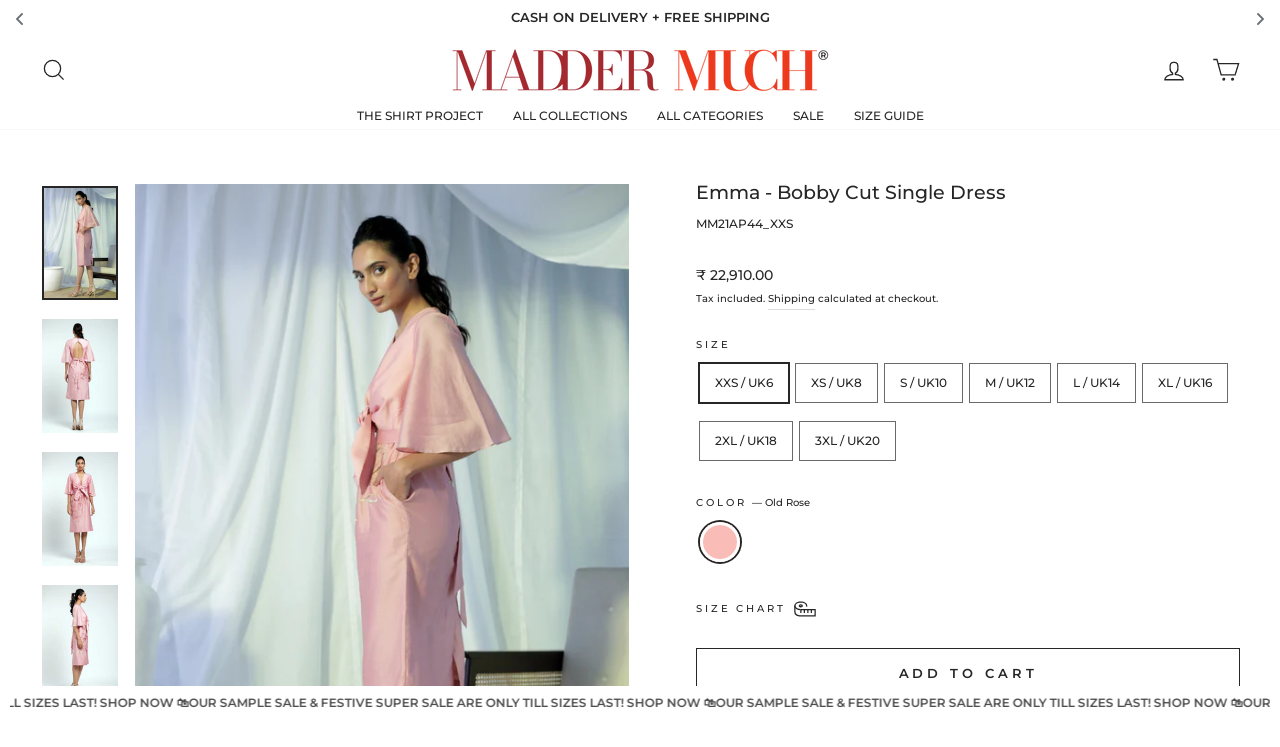

--- FILE ---
content_type: text/html; charset=utf-8
request_url: https://maddermuch.com/en-hk/products/emma-bobby-cut-single-dress
body_size: 58338
content:
<!doctype html>
<html class="no-js" lang="en" dir="ltr">
<head>

<!-- Google tag (gtag.js) -->
<script async src="https://www.googletagmanager.com/gtag/js?id=AW-318910715"></script>
<script>
  window.dataLayer = window.dataLayer || [];
  function gtag(){dataLayer.push(arguments);}
  gtag('js', new Date());

  gtag('config', 'AW-318910715');
</script>
<!-- Google Tag Manager -->
<script>(function(w,d,s,l,i){w[l]=w[l]||[];w[l].push({'gtm.start':
new Date().getTime(),event:'gtm.js'});var f=d.getElementsByTagName(s)[0],
j=d.createElement(s),dl=l!='dataLayer'?'&l='+l:'';j.async=true;j.src=
'https://www.googletagmanager.com/gtm.js?id='+i+dl;f.parentNode.insertBefore(j,f);
})(window,document,'script','dataLayer','GTM-5MDBHL7');</script>
<!-- End Google Tag Manager -->
  <meta charset="utf-8">
  <meta http-equiv="X-UA-Compatible" content="IE=edge,chrome=1">
  <meta name="viewport" content="width=device-width,initial-scale=1">
  <meta name="theme-color" content="#262626">
  <link rel="canonical" href="https://maddermuch.com/en-hk/products/emma-bobby-cut-single-dress">
  <link rel="preconnect" href="https://cdn.shopify.com" crossorigin>
  <link rel="preconnect" href="https://fonts.shopifycdn.com" crossorigin>
  <link rel="dns-prefetch" href="https://productreviews.shopifycdn.com">
  <link rel="dns-prefetch" href="https://ajax.googleapis.com">
  <link rel="dns-prefetch" href="https://maps.googleapis.com">
  <link rel="dns-prefetch" href="https://maps.gstatic.com"><link rel="shortcut icon" href="//maddermuch.com/cdn/shop/files/MM_Favicon_6f6ca9e7-a41e-486d-9111-9fa80cd1b5c4_32x32.png?v=1669796705" type="image/png" /><script type="application/javascript">
checkoutBuyer = "https://fastrr-boost-ui.pickrr.com/";
</script>
<input type="hidden" value="maddermuch.com" id="sellerDomain"/>
<link rel="stylesheet" href="https://fastrr-boost-ui.pickrr.com/assets/styles/shopify.css">
<script src="https://fastrr-boost-ui.pickrr.com/assets/js/channels/shopify.js" defer></script>
<script src="https://fastrr-boost-ui.pickrr.com/assets/js/channels/shiprocketMarketing.js"></script>
<input type="hidden" value="rz" id="template"/>
<!-- <input type="hidden" value="percent" id="discountType"/>
<input type="hidden" value="5" id="discValue"/> -->
<style>	
  .sr-headless-checkout {
    font-family: inherit;
    font-size: 13px;
    font-weight: 700;
    border-radius: 0px;
    height: 50px;
    letter-spacing: 3.9px;
    margin-top:10px;
    background-color: #262626 ;
     }
     .modal.modal--square.modal--quick-shop .shiprocket-headless{
    display:none !important;
    }
/* .sr-discount-label{
  font-size:0px !important;
}
 .sr-discount-label:before{
    content:"EXTRA 5% OFF on PERFUMES";
    font-size: 9px;
    color: #000;
    text-transform: none;
    top: -8px;
    left: 6px;
    background-color: #53FF73;
    border-radius: 3px;
    padding: 0 10px;
} */
</style>
<title>Emma - Bobby Cut Single Dress
&ndash; MADDER MUCH
</title>
<meta name="description" content="Artisanal Craft:Â Handloom Chanderi from weaving clusters of Varanasi,Â mindfullyÂ dyed using safe, non-toxic and safe on skin. Dress Length: 44 inchesSleeve Length: 14 inchesFit Type: Fitted with ZipperLining: Yes with 100% cottonPockets: YesModel is wearing a size S and is 5&#39;10&quot; tall. Outer: 80% Cotton, 20% SilkInner"><meta property="og:site_name" content="MADDER MUCH">
  <meta property="og:url" content="https://maddermuch.com/en-hk/products/emma-bobby-cut-single-dress">
  <meta property="og:title" content="Emma - Bobby Cut Single Dress">
  <meta property="og:type" content="product">
  <meta property="og:description" content="Artisanal Craft:Â Handloom Chanderi from weaving clusters of Varanasi,Â mindfullyÂ dyed using safe, non-toxic and safe on skin. Dress Length: 44 inchesSleeve Length: 14 inchesFit Type: Fitted with ZipperLining: Yes with 100% cottonPockets: YesModel is wearing a size S and is 5&#39;10&quot; tall. Outer: 80% Cotton, 20% SilkInner"><meta property="og:image" content="http://maddermuch.com/cdn/shop/products/3_b153abf0-95f1-443f-896a-8e00c5f2e099.jpg?v=1633878508">
    <meta property="og:image:secure_url" content="https://maddermuch.com/cdn/shop/products/3_b153abf0-95f1-443f-896a-8e00c5f2e099.jpg?v=1633878508">
    <meta property="og:image:width" content="1280">
    <meta property="og:image:height" content="1920"><meta name="twitter:site" content="@">
  <meta name="twitter:card" content="summary_large_image">
  <meta name="twitter:title" content="Emma - Bobby Cut Single Dress">
  <meta name="twitter:description" content="Artisanal Craft:Â Handloom Chanderi from weaving clusters of Varanasi,Â mindfullyÂ dyed using safe, non-toxic and safe on skin. Dress Length: 44 inchesSleeve Length: 14 inchesFit Type: Fitted with ZipperLining: Yes with 100% cottonPockets: YesModel is wearing a size S and is 5&#39;10&quot; tall. Outer: 80% Cotton, 20% SilkInner">
<style data-shopify>@font-face {
  font-family: Montserrat;
  font-weight: 500;
  font-style: normal;
  font-display: swap;
  src: url("//maddermuch.com/cdn/fonts/montserrat/montserrat_n5.07ef3781d9c78c8b93c98419da7ad4fbeebb6635.woff2") format("woff2"),
       url("//maddermuch.com/cdn/fonts/montserrat/montserrat_n5.adf9b4bd8b0e4f55a0b203cdd84512667e0d5e4d.woff") format("woff");
}

  @font-face {
  font-family: Montserrat;
  font-weight: 500;
  font-style: normal;
  font-display: swap;
  src: url("//maddermuch.com/cdn/fonts/montserrat/montserrat_n5.07ef3781d9c78c8b93c98419da7ad4fbeebb6635.woff2") format("woff2"),
       url("//maddermuch.com/cdn/fonts/montserrat/montserrat_n5.adf9b4bd8b0e4f55a0b203cdd84512667e0d5e4d.woff") format("woff");
}


  @font-face {
  font-family: Montserrat;
  font-weight: 600;
  font-style: normal;
  font-display: swap;
  src: url("//maddermuch.com/cdn/fonts/montserrat/montserrat_n6.1326b3e84230700ef15b3a29fb520639977513e0.woff2") format("woff2"),
       url("//maddermuch.com/cdn/fonts/montserrat/montserrat_n6.652f051080eb14192330daceed8cd53dfdc5ead9.woff") format("woff");
}

  @font-face {
  font-family: Montserrat;
  font-weight: 500;
  font-style: italic;
  font-display: swap;
  src: url("//maddermuch.com/cdn/fonts/montserrat/montserrat_i5.d3a783eb0cc26f2fda1e99d1dfec3ebaea1dc164.woff2") format("woff2"),
       url("//maddermuch.com/cdn/fonts/montserrat/montserrat_i5.76d414ea3d56bb79ef992a9c62dce2e9063bc062.woff") format("woff");
}

  @font-face {
  font-family: Montserrat;
  font-weight: 600;
  font-style: italic;
  font-display: swap;
  src: url("//maddermuch.com/cdn/fonts/montserrat/montserrat_i6.e90155dd2f004112a61c0322d66d1f59dadfa84b.woff2") format("woff2"),
       url("//maddermuch.com/cdn/fonts/montserrat/montserrat_i6.41470518d8e9d7f1bcdd29a447c2397e5393943f.woff") format("woff");
}

</style><link href="//maddermuch.com/cdn/shop/t/42/assets/theme.css?v=77956280449097654521763469429" rel="stylesheet" type="text/css" media="all" />
<style data-shopify>:root {
    --typeHeaderPrimary: Montserrat;
    --typeHeaderFallback: sans-serif;
    --typeHeaderSize: 22px;
    --typeHeaderWeight: 500;
    --typeHeaderLineHeight: 1;
    --typeHeaderSpacing: 0.0em;

    --typeBasePrimary:Montserrat;
    --typeBaseFallback:sans-serif;
    --typeBaseSize: 12px;
    --typeBaseWeight: 500;
    --typeBaseSpacing: 0.0em;
    --typeBaseLineHeight: 2;

    --typeCollectionTitle: 15px;

    --iconWeight: 3px;
    --iconLinecaps: miter;

    
      --buttonRadius: 0px;
    

    --colorGridOverlayOpacity: 0.1;
  }

  .placeholder-content {
    background-image: linear-gradient(100deg, #ffffff 40%, #f7f7f7 63%, #ffffff 79%);
  }</style><script>
    document.documentElement.className = document.documentElement.className.replace('no-js', 'js');

    window.theme = window.theme || {};
    theme.routes = {
      home: "/en-hk",
      cart: "/en-hk/cart.js",
      cartPage: "/en-hk/cart",
      cartAdd: "/en-hk/cart/add.js",
      cartChange: "/en-hk/cart/change.js",
      search: "/en-hk/search"
    };
    theme.strings = {
      soldOut: "Sold Out",
      unavailable: "Unavailable",
      inStockLabel: "In stock, ready to ship",
      oneStockLabel: "Low stock - [count] item left",
      otherStockLabel: "Low stock - [count] items left",
      willNotShipUntil: "Ready to ship [date]",
      willBeInStockAfter: "Back in stock [date]",
      waitingForStock: "Inventory on the way",
      savePrice: "Save [saved_amount]",
      cartEmpty: "Your cart is currently empty.",
      cartTermsConfirmation: "You must agree with the terms and conditions of sales to check out",
      searchCollections: "Collections:",
      searchPages: "Pages:",
      searchArticles: "Articles:",
      productFrom: "from ",
    };
    theme.settings = {
      cartType: "drawer",
      isCustomerTemplate: false,
      moneyFormat: "\u003cspan class=money\u003e₹ {{amount}}\u003c\/span\u003e",
      saveType: "percent",
      productImageSize: "portrait",
      productImageCover: false,
      predictiveSearch: true,
      predictiveSearchType: "product,article,page,collection",
      predictiveSearchVendor: false,
      predictiveSearchPrice: false,
      quickView: true,
      themeName: 'Impulse',
      themeVersion: "7.1.0"
    };
  </script>

  <script>window.performance && window.performance.mark && window.performance.mark('shopify.content_for_header.start');</script><meta name="google-site-verification" content="hPjl3YmC_Kjjxo4qaquVRipOsUtBL-rDLUb6ENEIxzY">
<meta id="shopify-digital-wallet" name="shopify-digital-wallet" content="/57096863950/digital_wallets/dialog">
<link rel="alternate" hreflang="x-default" href="https://maddermuch.com/products/emma-bobby-cut-single-dress">
<link rel="alternate" hreflang="en" href="https://maddermuch.com/products/emma-bobby-cut-single-dress">
<link rel="alternate" hreflang="en-AE" href="https://maddermuch.com/en-ae/products/emma-bobby-cut-single-dress">
<link rel="alternate" hreflang="en-US" href="https://maddermuch.com/en-us/products/emma-bobby-cut-single-dress">
<link rel="alternate" hreflang="en-IE" href="https://maddermuch.com/en-ie/products/emma-bobby-cut-single-dress">
<link rel="alternate" hreflang="en-GB" href="https://maddermuch.com/en-gb/products/emma-bobby-cut-single-dress">
<link rel="alternate" hreflang="en-JP" href="https://maddermuch.com/en-jp/products/emma-bobby-cut-single-dress">
<link rel="alternate" hreflang="en-QA" href="https://maddermuch.com/en-qa/products/emma-bobby-cut-single-dress">
<link rel="alternate" hreflang="en-AU" href="https://maddermuch.com/en-au/products/emma-bobby-cut-single-dress">
<link rel="alternate" hreflang="en-CA" href="https://maddermuch.com/en-ca/products/emma-bobby-cut-single-dress">
<link rel="alternate" hreflang="en-SG" href="https://maddermuch.com/en-sg/products/emma-bobby-cut-single-dress">
<link rel="alternate" hreflang="en-SA" href="https://maddermuch.com/en-sa/products/emma-bobby-cut-single-dress">
<link rel="alternate" hreflang="en-MY" href="https://maddermuch.com/en-my/products/emma-bobby-cut-single-dress">
<link rel="alternate" hreflang="en-KW" href="https://maddermuch.com/en-kw/products/emma-bobby-cut-single-dress">
<link rel="alternate" hreflang="en-NZ" href="https://maddermuch.com/en-nz/products/emma-bobby-cut-single-dress">
<link rel="alternate" hreflang="en-HK" href="https://maddermuch.com/en-hk/products/emma-bobby-cut-single-dress">
<link rel="alternate" hreflang="en-DE" href="https://maddermuch.com/en-de/products/emma-bobby-cut-single-dress">
<link rel="alternate" hreflang="en-CH" href="https://maddermuch.com/en-ch/products/emma-bobby-cut-single-dress">
<link rel="alternate" hreflang="en-FR" href="https://maddermuch.com/en-fr/products/emma-bobby-cut-single-dress">
<link rel="alternate" type="application/json+oembed" href="https://maddermuch.com/en-hk/products/emma-bobby-cut-single-dress.oembed">
<script async="async" src="/checkouts/internal/preloads.js?locale=en-HK"></script>
<script id="shopify-features" type="application/json">{"accessToken":"ac65b24019e7cec7e80df830447db060","betas":["rich-media-storefront-analytics"],"domain":"maddermuch.com","predictiveSearch":true,"shopId":57096863950,"locale":"en"}</script>
<script>var Shopify = Shopify || {};
Shopify.shop = "maddermuch.myshopify.com";
Shopify.locale = "en";
Shopify.currency = {"active":"INR","rate":"1.0"};
Shopify.country = "HK";
Shopify.theme = {"name":"FV3\u003c\u003e nx02 - Faster","id":136335622350,"schema_name":"Impulse","schema_version":"7.1.0","theme_store_id":857,"role":"main"};
Shopify.theme.handle = "null";
Shopify.theme.style = {"id":null,"handle":null};
Shopify.cdnHost = "maddermuch.com/cdn";
Shopify.routes = Shopify.routes || {};
Shopify.routes.root = "/en-hk/";</script>
<script type="module">!function(o){(o.Shopify=o.Shopify||{}).modules=!0}(window);</script>
<script>!function(o){function n(){var o=[];function n(){o.push(Array.prototype.slice.apply(arguments))}return n.q=o,n}var t=o.Shopify=o.Shopify||{};t.loadFeatures=n(),t.autoloadFeatures=n()}(window);</script>
<script id="shop-js-analytics" type="application/json">{"pageType":"product"}</script>
<script defer="defer" async type="module" src="//maddermuch.com/cdn/shopifycloud/shop-js/modules/v2/client.init-shop-cart-sync_BN7fPSNr.en.esm.js"></script>
<script defer="defer" async type="module" src="//maddermuch.com/cdn/shopifycloud/shop-js/modules/v2/chunk.common_Cbph3Kss.esm.js"></script>
<script defer="defer" async type="module" src="//maddermuch.com/cdn/shopifycloud/shop-js/modules/v2/chunk.modal_DKumMAJ1.esm.js"></script>
<script type="module">
  await import("//maddermuch.com/cdn/shopifycloud/shop-js/modules/v2/client.init-shop-cart-sync_BN7fPSNr.en.esm.js");
await import("//maddermuch.com/cdn/shopifycloud/shop-js/modules/v2/chunk.common_Cbph3Kss.esm.js");
await import("//maddermuch.com/cdn/shopifycloud/shop-js/modules/v2/chunk.modal_DKumMAJ1.esm.js");

  window.Shopify.SignInWithShop?.initShopCartSync?.({"fedCMEnabled":true,"windoidEnabled":true});

</script>
<script>(function() {
  var isLoaded = false;
  function asyncLoad() {
    if (isLoaded) return;
    isLoaded = true;
    var urls = ["https:\/\/instafeed.nfcube.com\/cdn\/c0a33ea6d8c883e232cc71adbc19f08a.js?shop=maddermuch.myshopify.com","https:\/\/cdn.shopify.com\/s\/files\/1\/0033\/3538\/9233\/files\/pushdaddy_v90_test.js?shop=maddermuch.myshopify.com","https:\/\/cdn.shopify.com\/s\/files\/1\/0033\/3538\/9233\/files\/pushdaddy_a2.js?shop=maddermuch.myshopify.com","https:\/\/cdn.zecpe.com\/payModal\/checkout.js?shop=maddermuch.myshopify.com","https:\/\/cdn.zecpe.com\/payModal\/events-embed.js?shop=maddermuch.myshopify.com","https:\/\/apps.synctrack.io\/cta-buttons\/cta-group-button.js?v=1733996440\u0026shop=maddermuch.myshopify.com","https:\/\/sr-cdn.shiprocket.in\/sr-promise\/static\/uc.js?channel_id=4\u0026sr_company_id=1676502\u0026shop=maddermuch.myshopify.com"];
    for (var i = 0; i < urls.length; i++) {
      var s = document.createElement('script');
      s.type = 'text/javascript';
      s.async = true;
      s.src = urls[i];
      var x = document.getElementsByTagName('script')[0];
      x.parentNode.insertBefore(s, x);
    }
  };
  if(window.attachEvent) {
    window.attachEvent('onload', asyncLoad);
  } else {
    window.addEventListener('load', asyncLoad, false);
  }
})();</script>
<script id="__st">var __st={"a":57096863950,"offset":19800,"reqid":"8fae0ced-277e-4cd4-bf99-48f217ff10db-1769723483","pageurl":"maddermuch.com\/en-hk\/products\/emma-bobby-cut-single-dress","u":"a8d4edd57cc8","p":"product","rtyp":"product","rid":6801879662798};</script>
<script>window.ShopifyPaypalV4VisibilityTracking = true;</script>
<script id="form-persister">!function(){'use strict';const t='contact',e='new_comment',n=[[t,t],['blogs',e],['comments',e],[t,'customer']],o='password',r='form_key',c=['recaptcha-v3-token','g-recaptcha-response','h-captcha-response',o],s=()=>{try{return window.sessionStorage}catch{return}},i='__shopify_v',u=t=>t.elements[r],a=function(){const t=[...n].map((([t,e])=>`form[action*='/${t}']:not([data-nocaptcha='true']) input[name='form_type'][value='${e}']`)).join(',');var e;return e=t,()=>e?[...document.querySelectorAll(e)].map((t=>t.form)):[]}();function m(t){const e=u(t);a().includes(t)&&(!e||!e.value)&&function(t){try{if(!s())return;!function(t){const e=s();if(!e)return;const n=u(t);if(!n)return;const o=n.value;o&&e.removeItem(o)}(t);const e=Array.from(Array(32),(()=>Math.random().toString(36)[2])).join('');!function(t,e){u(t)||t.append(Object.assign(document.createElement('input'),{type:'hidden',name:r})),t.elements[r].value=e}(t,e),function(t,e){const n=s();if(!n)return;const r=[...t.querySelectorAll(`input[type='${o}']`)].map((({name:t})=>t)),u=[...c,...r],a={};for(const[o,c]of new FormData(t).entries())u.includes(o)||(a[o]=c);n.setItem(e,JSON.stringify({[i]:1,action:t.action,data:a}))}(t,e)}catch(e){console.error('failed to persist form',e)}}(t)}const f=t=>{if('true'===t.dataset.persistBound)return;const e=function(t,e){const n=function(t){return'function'==typeof t.submit?t.submit:HTMLFormElement.prototype.submit}(t).bind(t);return function(){let t;return()=>{t||(t=!0,(()=>{try{e(),n()}catch(t){(t=>{console.error('form submit failed',t)})(t)}})(),setTimeout((()=>t=!1),250))}}()}(t,(()=>{m(t)}));!function(t,e){if('function'==typeof t.submit&&'function'==typeof e)try{t.submit=e}catch{}}(t,e),t.addEventListener('submit',(t=>{t.preventDefault(),e()})),t.dataset.persistBound='true'};!function(){function t(t){const e=(t=>{const e=t.target;return e instanceof HTMLFormElement?e:e&&e.form})(t);e&&m(e)}document.addEventListener('submit',t),document.addEventListener('DOMContentLoaded',(()=>{const e=a();for(const t of e)f(t);var n;n=document.body,new window.MutationObserver((t=>{for(const e of t)if('childList'===e.type&&e.addedNodes.length)for(const t of e.addedNodes)1===t.nodeType&&'FORM'===t.tagName&&a().includes(t)&&f(t)})).observe(n,{childList:!0,subtree:!0,attributes:!1}),document.removeEventListener('submit',t)}))}()}();</script>
<script integrity="sha256-4kQ18oKyAcykRKYeNunJcIwy7WH5gtpwJnB7kiuLZ1E=" data-source-attribution="shopify.loadfeatures" defer="defer" src="//maddermuch.com/cdn/shopifycloud/storefront/assets/storefront/load_feature-a0a9edcb.js" crossorigin="anonymous"></script>
<script data-source-attribution="shopify.dynamic_checkout.dynamic.init">var Shopify=Shopify||{};Shopify.PaymentButton=Shopify.PaymentButton||{isStorefrontPortableWallets:!0,init:function(){window.Shopify.PaymentButton.init=function(){};var t=document.createElement("script");t.src="https://maddermuch.com/cdn/shopifycloud/portable-wallets/latest/portable-wallets.en.js",t.type="module",document.head.appendChild(t)}};
</script>
<script data-source-attribution="shopify.dynamic_checkout.buyer_consent">
  function portableWalletsHideBuyerConsent(e){var t=document.getElementById("shopify-buyer-consent"),n=document.getElementById("shopify-subscription-policy-button");t&&n&&(t.classList.add("hidden"),t.setAttribute("aria-hidden","true"),n.removeEventListener("click",e))}function portableWalletsShowBuyerConsent(e){var t=document.getElementById("shopify-buyer-consent"),n=document.getElementById("shopify-subscription-policy-button");t&&n&&(t.classList.remove("hidden"),t.removeAttribute("aria-hidden"),n.addEventListener("click",e))}window.Shopify?.PaymentButton&&(window.Shopify.PaymentButton.hideBuyerConsent=portableWalletsHideBuyerConsent,window.Shopify.PaymentButton.showBuyerConsent=portableWalletsShowBuyerConsent);
</script>
<script>
  function portableWalletsCleanup(e){e&&e.src&&console.error("Failed to load portable wallets script "+e.src);var t=document.querySelectorAll("shopify-accelerated-checkout .shopify-payment-button__skeleton, shopify-accelerated-checkout-cart .wallet-cart-button__skeleton"),e=document.getElementById("shopify-buyer-consent");for(let e=0;e<t.length;e++)t[e].remove();e&&e.remove()}function portableWalletsNotLoadedAsModule(e){e instanceof ErrorEvent&&"string"==typeof e.message&&e.message.includes("import.meta")&&"string"==typeof e.filename&&e.filename.includes("portable-wallets")&&(window.removeEventListener("error",portableWalletsNotLoadedAsModule),window.Shopify.PaymentButton.failedToLoad=e,"loading"===document.readyState?document.addEventListener("DOMContentLoaded",window.Shopify.PaymentButton.init):window.Shopify.PaymentButton.init())}window.addEventListener("error",portableWalletsNotLoadedAsModule);
</script>

<script type="module" src="https://maddermuch.com/cdn/shopifycloud/portable-wallets/latest/portable-wallets.en.js" onError="portableWalletsCleanup(this)" crossorigin="anonymous"></script>
<script nomodule>
  document.addEventListener("DOMContentLoaded", portableWalletsCleanup);
</script>

<link id="shopify-accelerated-checkout-styles" rel="stylesheet" media="screen" href="https://maddermuch.com/cdn/shopifycloud/portable-wallets/latest/accelerated-checkout-backwards-compat.css" crossorigin="anonymous">
<style id="shopify-accelerated-checkout-cart">
        #shopify-buyer-consent {
  margin-top: 1em;
  display: inline-block;
  width: 100%;
}

#shopify-buyer-consent.hidden {
  display: none;
}

#shopify-subscription-policy-button {
  background: none;
  border: none;
  padding: 0;
  text-decoration: underline;
  font-size: inherit;
  cursor: pointer;
}

#shopify-subscription-policy-button::before {
  box-shadow: none;
}

      </style>

<script>window.performance && window.performance.mark && window.performance.mark('shopify.content_for_header.end');</script>
  <script>
  function getUserTimezone() {
    return Intl.DateTimeFormat().resolvedOptions().timeZone;
  }
  function renderButton(showShiprocketCheckout) {
    let modifiedCSS = "";
    if (showShiprocketCheckout) {
      modifiedCSS = `
        button[name="checkout"]{display:none !important;}
        .shopify-payment-button{display:none !important;}
        .shopify-payment-button__button.shopify-payment-button__button--unbranded{display:none !important;}
      `;
    } else {
      modifiedCSS = `
        .shiprocket-headless{display:none !important;}
      `;
    }
    const styleElement = document.createElement("style");
    styleElement.textContent = modifiedCSS;
    document.head.appendChild(styleElement);
  }
  function checkAndSetButtonVisibility() {
    const indiaTimezones = ["Asia/Kolkata", "Asia/Calcutta"];
    const userTimezone = getUserTimezone();
    const isIndia = indiaTimezones.includes(userTimezone);
    renderButton(isIndia);
  }
  checkAndSetButtonVisibility();
</script>

  <script src="//maddermuch.com/cdn/shop/t/42/assets/vendor-scripts-v11.js" defer="defer"></script><script src="//maddermuch.com/cdn/shop/t/42/assets/theme.js?v=13862351161817530741761806904" defer="defer"></script>

  <script type="text/javascript">
    (function(c,l,a,r,i,t,y){
        c[a]=c[a]||function(){(c[a].q=c[a].q||[]).push(arguments)};
        t=l.createElement(r);t.async=1;t.src="https://www.clarity.ms/tag/"+i;
        y=l.getElementsByTagName(r)[0];y.parentNode.insertBefore(t,y);
    })(window, document, "clarity", "script", "n43fqthuvx");
</script>
  
<script type="text/javascript">
    (function(c,l,a,r,i,t,y){
        c[a]=c[a]||function(){(c[a].q=c[a].q||[]).push(arguments)};
        t=l.createElement(r);t.async=1;t.src="https://www.clarity.ms/tag/"+i;
        y=l.getElementsByTagName(r)[0];y.parentNode.insertBefore(t,y);
    })(window, document, "clarity", "script", "n4392qw1ki");
</script>
  
<!-- BEGIN app block: shopify://apps/essential-announcer/blocks/app-embed/93b5429f-c8d6-4c33-ae14-250fd84f361b --><script>
  
    window.essentialAnnouncementConfigs = [{"id":"a3f7220d-85bd-4b19-8f3f-fb87ded1525f","createdAt":"2024-10-16T13:24:53.754+00:00","name":"RTS","title":"OUR SAMPLE SALE & FESTIVE SUPER SALE ARE ONLY TILL SIZES LAST! SHOP NOW 🛍️","subheading":"","style":{"icon":{"size":32,"originalColor":true,"color":{"hex":"#333333"},"background":{"hex":"#ffffff","alpha":0,"rgba":"rgba(255, 255, 255, 0)"},"cornerRadius":4},"selectedTemplate":"custom","position":"bottom-page","stickyBar":false,"backgroundType":"singleBackground","singleColor":"#FFFFFF","gradientTurn":"90","gradientStart":"#DDDDDD","gradientEnd":"#FFFFFF","borderRadius":"0","borderSize":"0","borderColor":"#c5c8d1","titleSize":"12","titleColor":"#4d4d4d","font":"","subheadingSize":"14","subheadingColor":"#202223","buttonBackgroundColor":"#262626","buttonFontSize":"14","buttonFontColor":"#FFFFFF","buttonBorderRadius":"4","couponCodeButtonOutlineColor":"#202223","couponCodeButtonIconColor":"#202223","couponCodeButtonFontColor":"#202223","couponCodeButtonFontSize":"14","couponCodeButtonBorderRadius":"4","closeIconColor":"#6d7175","arrowIconColor":"#6d7175","spacing":{"insideTop":10,"insideBottom":10,"outsideTop":0,"outsideBottom":10}},"announcementType":"running-line","announcementPlacement":"","published":true,"showOnProducts":[],"showOnCollections":[],"updatedAt":"2025-09-22T09:22:25.973+00:00","CTAType":"","CTALink":"https://maddermuch.myshopify.com","closeButton":false,"buttonText":"Shop now!","announcements":[{"title":"Enjoy a 20% discount on all our products!","subheading":"","CTAType":"button","buttonText":"Shop now!","CTALink":"","icon":"","id":963,"couponCode":""},{"title":"Enjoy a 20% discount on all our products!","subheading":"","CTAType":"button","buttonText":"Shop now!","CTALink":"","icon":"","id":759,"couponCode":""}],"shop":"maddermuch.myshopify.com","animationSpeed":60,"rotateDuration":4,"translations":[],"startDate":null,"endDate":null,"icon":"","locationType":"","showInCountries":[],"showOnProductsInCollections":[],"type":"product-page","couponCode":""},{"id":"0ab9c693-ab6b-4a8c-84d6-4db9d0a148b6","createdAt":"2023-12-06T09:50:15.172+00:00","name":"Moving Banner","title":"★  WORLD WIDE DELIVERY  ★  CASH-ON-DELIVERY WITHIN INDIA  ★  WHATSAPP FOR CUSTOMIZATION  ★ \n 10% OFF ON ALL ORDERS  ★  FREE SHIPPING WITHIN INDIA ★","subheading":"","style":{"icon":{"size":32,"originalColor":true,"color":{"hex":"#333333"},"background":{"hex":"#ffffff","alpha":0,"rgba":"rgba(255, 255, 255, 0)"},"cornerRadius":4},"selectedTemplate":"custom","position":"top-page","stickyBar":false,"backgroundType":"singleBackground","singleColor":"#ffffff","gradientTurn":"90","gradientStart":"#DDDDDD","gradientEnd":"#FFFFFF","borderRadius":"0","borderSize":"0","borderColor":"#c5c8d1","titleSize":"13","titleColor":"#262626","font":"","subheadingSize":"14","subheadingColor":"#262626","buttonBackgroundColor":"#262626","buttonFontSize":"14","buttonFontColor":"#FFFFFF","buttonBorderRadius":"4","couponCodeButtonOutlineColor":"#202223","couponCodeButtonIconColor":"#202223","couponCodeButtonFontColor":"#202223","couponCodeButtonFontSize":"14","couponCodeButtonBorderRadius":"4","closeIconColor":"#6d7175","arrowIconColor":"#6d7175","spacing":{"insideTop":10,"insideBottom":10,"outsideTop":0,"outsideBottom":10}},"announcementType":"rotating","announcementPlacement":"","published":true,"showOnProducts":[],"showOnCollections":[],"updatedAt":"2025-09-08T11:42:06.491+00:00","CTAType":"","CTALink":"https://maddermuch.myshopify.com","closeButton":false,"buttonText":"Shop now!","announcements":[{"title":"CASH ON DELIVERY + FREE SHIPPING","subheading":"","CTAType":"","buttonText":"Shop now!","CTALink":"","id":37,"icon":"","couponCode":""},{"title":"ALL ORDERS DELIVERED IN 5 TO 10 DAYS!","subheading":"","CTAType":"","buttonText":"Shop now!","CTALink":"","id":78,"icon":"","couponCode":""},{"title":"FOR ASSISTANCE, WHATSAPP: +91-8879331234","subheading":"","CTAType":"","buttonText":"Shop now!","CTALink":"","icon":"","id":80,"couponCode":""},{"title":"EXCITING OFFERS AUTOMATICALLY APPLIED AT CHECKOUT!","subheading":"","CTAType":"","buttonText":"Shop now!","CTALink":"","icon":"","id":17,"couponCode":""}],"shop":"maddermuch.myshopify.com","animationSpeed":74,"rotateDuration":5,"translations":[],"startDate":null,"endDate":null,"icon":null,"locationType":"","showInCountries":[],"showOnProductsInCollections":[],"type":"","couponCode":""}];
  
  window.essentialAnnouncementMeta = {
    productCollections: [{"id":284212330702,"handle":"all-clothing","title":"All Clothing","updated_at":"2026-01-23T17:33:44+05:30","body_html":"","published_at":"2023-02-18T20:05:02+05:30","sort_order":"alpha-asc","template_suffix":"","disjunctive":true,"rules":[{"column":"tag","relation":"equals","condition":"india"}],"published_scope":"web"},{"id":273600774350,"handle":"all-dresses","title":"All Dresses","updated_at":"2026-01-28T17:34:01+05:30","body_html":"","published_at":"2021-09-28T18:22:38+05:30","sort_order":"manual","template_suffix":"","disjunctive":true,"rules":[{"column":"tag","relation":"equals","condition":"Midi Dress"},{"column":"tag","relation":"equals","condition":"Long Dress"},{"column":"tag","relation":"equals","condition":"Short Dress"}],"published_scope":"web","image":{"created_at":"2023-08-13T14:19:30+05:30","alt":"","width":1080,"height":1350,"src":"\/\/maddermuch.com\/cdn\/shop\/collections\/12.jpg?v=1691917529"}},{"id":293398249678,"handle":"get-dressed","updated_at":"2026-01-23T17:33:44+05:30","published_at":"2023-11-08T11:29:44+05:30","sort_order":"best-selling","template_suffix":"","published_scope":"web","title":"Get Dressed","body_html":""},{"id":285081501902,"handle":"its-chanderi","title":"It's Chanderi","updated_at":"2026-01-19T17:33:54+05:30","body_html":"","published_at":"2023-07-26T19:36:02+05:30","sort_order":"best-selling","template_suffix":"","disjunctive":false,"rules":[{"column":"tag","relation":"equals","condition":"Chanderi"}],"published_scope":"web"},{"id":298874831054,"handle":"long-midi-dresses","title":"Long Midi Dresses","updated_at":"2026-01-28T17:34:01+05:30","body_html":"","published_at":"2025-02-11T15:40:10+05:30","sort_order":"manual","template_suffix":"","disjunctive":true,"rules":[{"column":"tag","relation":"equals","condition":"Long Dress"},{"column":"tag","relation":"equals","condition":"Midi Dress"}],"published_scope":"web"},{"id":293541871822,"handle":"love-celebrations","title":"Love Celebrations","updated_at":"2026-01-23T17:33:44+05:30","body_html":"","published_at":"2023-11-21T16:14:43+05:30","sort_order":"created-desc","template_suffix":"","disjunctive":true,"rules":[{"column":"tag","relation":"equals","condition":"Oasis"},{"column":"tag","relation":"equals","condition":"Villa Rose"}],"published_scope":"web"},{"id":272040100046,"handle":"midi-dress","title":"Midi Dress","updated_at":"2026-01-28T17:34:01+05:30","body_html":"","published_at":"2021-09-04T10:17:21+05:30","sort_order":"created-desc","template_suffix":"","disjunctive":false,"rules":[{"column":"tag","relation":"equals","condition":"Midi Dress"}],"published_scope":"web"},{"id":301025034446,"handle":"of-bloom-beyond-light-festive-wear","updated_at":"2026-01-23T17:33:44+05:30","published_at":"2025-07-30T19:31:34+05:30","sort_order":"best-selling","template_suffix":"","published_scope":"web","title":"Of Bloom \u0026 Beyond | Light Festive Wear","body_html":""},{"id":273843519694,"handle":"premium-edit","title":"Premium Edit","updated_at":"2026-01-23T17:33:44+05:30","body_html":"","published_at":"2021-10-02T11:16:22+05:30","sort_order":"best-selling","template_suffix":"","disjunctive":false,"rules":[{"column":"tag","relation":"equals","condition":"PREMIUM"}],"published_scope":"web"},{"id":274193711310,"handle":"villa-rose-modern-diwali","title":"Villa Rose - Summer Festive","updated_at":"2026-01-19T17:33:54+05:30","body_html":"","published_at":"2021-10-10T12:09:05+05:30","sort_order":"manual","template_suffix":"","disjunctive":true,"rules":[{"column":"tag","relation":"equals","condition":"Villa Rose • Modern Diwali"},{"column":"tag","relation":"equals","condition":"Villa Rose"}],"published_scope":"web","image":{"created_at":"2025-01-15T16:56:27+05:30","alt":null,"width":2400,"height":800,"src":"\/\/maddermuch.com\/cdn\/shop\/collections\/Villa_rose_Collection_page_banner_-_4.png?v=1736940388"}}],
    productData: {"id":6801879662798,"title":"Emma - Bobby Cut Single Dress","handle":"emma-bobby-cut-single-dress","description":"\u003cp\u003e\u003cstrong\u003eArtisanal Craft:\u003cspan\u003eÂ \u003c\/span\u003e\u003c\/strong\u003e\u003cspan\u003eHandloom Chanderi from weaving clusters of Varanasi,Â \u003c\/span\u003e\u003cem\u003emindfully\u003c\/em\u003e\u003cspan\u003eÂ dyed using safe, non-toxic and safe on skin.\u003c\/span\u003e\u003c\/p\u003e\n\u003cp\u003e\u003cstrong\u003eDress Length:\u003c\/strong\u003e 44 inches\u003cbr\u003e\u003cstrong\u003eSleeve Length:\u003c\/strong\u003e 14 inches\u003cbr\u003e\u003cstrong\u003eFit Type:\u003c\/strong\u003e Fitted with Zipper\u003cstrong\u003e\u003cbr\u003eLining:\u003c\/strong\u003e Yes with 100% cotton\u003cbr\u003e\u003cstrong data-mce-fragment=\"1\"\u003ePockets:\u003c\/strong\u003e Yes\u003cbr\u003e\u003cbr\u003eModel is wearing a size S and is 5'10\" tall.\u003cbr\u003e\u003c\/p\u003e\n\u003cp\u003e\u003cstrong\u003e\u003cspan style=\"text-decoration: underline;\" data-mce-style=\"text-decoration: underline;\"\u003eOuter:\u003c\/span\u003e\u003c\/strong\u003e 80% Cotton, 20% Silk\u003cbr\u003e\u003cspan style=\"text-decoration: underline;\"\u003e\u003cstrong\u003eInner:\u003c\/strong\u003e \u003c\/span\u003e100% Cotton Mul\u003c\/p\u003e\n\u003cp\u003e\u003cspan data-mce-fragment=\"1\"\u003e\u003cstrong data-mce-fragment=\"1\"\u003eFor Men Folk:\u003c\/strong\u003e\u003c\/span\u003e\u003cspan data-mce-fragment=\"1\"\u003eÂ If you plan on buying \/ gifting - feel free to call or Whatsapp us for suggestions, we will help you buy the best fit!\u003c\/span\u003e\u003cbr data-mce-fragment=\"1\"\u003e\u003cspan data-mce-fragment=\"1\"\u003eCall or Whatsapp: +91-8879331234\u003c\/span\u003e\u003cbr\u003e\u003c\/p\u003e\n\u003cp\u003e\u003cstrong\u003eInstagram:\u003c\/strong\u003e @maddermuch\u003cem\u003e\u003c\/em\u003e\u003c\/p\u003e","published_at":"2021-10-10T20:40:03+05:30","created_at":"2021-10-10T20:22:14+05:30","vendor":"MADDER MUCH (A Brand of Studio Indieco)","type":"Dresses","tags":["Chanderi","dress","Embroidery","fb_category_528","handloom","india","Midi Dress","Premium","Villa Rose","villarose"],"price":2291000,"price_min":2291000,"price_max":2291000,"available":true,"price_varies":false,"compare_at_price":null,"compare_at_price_min":0,"compare_at_price_max":0,"compare_at_price_varies":false,"variants":[{"id":41058034614478,"title":"XXS \/ UK6 \/ Old Rose","option1":"XXS \/ UK6","option2":"Old Rose","option3":null,"sku":"MM21AP44_XXS","requires_shipping":true,"taxable":false,"featured_image":null,"available":true,"name":"Emma - Bobby Cut Single Dress - XXS \/ UK6 \/ Old Rose","public_title":"XXS \/ UK6 \/ Old Rose","options":["XXS \/ UK6","Old Rose"],"price":2291000,"weight":450,"compare_at_price":null,"inventory_management":"shopify","barcode":"0","requires_selling_plan":false,"selling_plan_allocations":[]},{"id":40407111270606,"title":"XS \/ UK8 \/ Old Rose","option1":"XS \/ UK8","option2":"Old Rose","option3":null,"sku":"MM21AP44_XS","requires_shipping":true,"taxable":false,"featured_image":null,"available":true,"name":"Emma - Bobby Cut Single Dress - XS \/ UK8 \/ Old Rose","public_title":"XS \/ UK8 \/ Old Rose","options":["XS \/ UK8","Old Rose"],"price":2291000,"weight":450,"compare_at_price":null,"inventory_management":"shopify","barcode":"0","requires_selling_plan":false,"selling_plan_allocations":[]},{"id":40407111303374,"title":"S \/ UK10 \/ Old Rose","option1":"S \/ UK10","option2":"Old Rose","option3":null,"sku":"MM21AP44_S","requires_shipping":true,"taxable":false,"featured_image":null,"available":true,"name":"Emma - Bobby Cut Single Dress - S \/ UK10 \/ Old Rose","public_title":"S \/ UK10 \/ Old Rose","options":["S \/ UK10","Old Rose"],"price":2291000,"weight":450,"compare_at_price":null,"inventory_management":"shopify","barcode":"0","requires_selling_plan":false,"selling_plan_allocations":[]},{"id":40407111336142,"title":"M \/ UK12 \/ Old Rose","option1":"M \/ UK12","option2":"Old Rose","option3":null,"sku":"MM21AP44_M","requires_shipping":true,"taxable":false,"featured_image":null,"available":true,"name":"Emma - Bobby Cut Single Dress - M \/ UK12 \/ Old Rose","public_title":"M \/ UK12 \/ Old Rose","options":["M \/ UK12","Old Rose"],"price":2291000,"weight":450,"compare_at_price":null,"inventory_management":"shopify","barcode":"0","requires_selling_plan":false,"selling_plan_allocations":[]},{"id":40407111368910,"title":"L \/ UK14 \/ Old Rose","option1":"L \/ UK14","option2":"Old Rose","option3":null,"sku":"MM21AP44_L","requires_shipping":true,"taxable":false,"featured_image":null,"available":true,"name":"Emma - Bobby Cut Single Dress - L \/ UK14 \/ Old Rose","public_title":"L \/ UK14 \/ Old Rose","options":["L \/ UK14","Old Rose"],"price":2291000,"weight":450,"compare_at_price":null,"inventory_management":"shopify","barcode":"0","requires_selling_plan":false,"selling_plan_allocations":[]},{"id":40407111401678,"title":"XL \/ UK16 \/ Old Rose","option1":"XL \/ UK16","option2":"Old Rose","option3":null,"sku":"MM21AP44_XL","requires_shipping":true,"taxable":false,"featured_image":null,"available":true,"name":"Emma - Bobby Cut Single Dress - XL \/ UK16 \/ Old Rose","public_title":"XL \/ UK16 \/ Old Rose","options":["XL \/ UK16","Old Rose"],"price":2291000,"weight":450,"compare_at_price":null,"inventory_management":"shopify","barcode":"0","requires_selling_plan":false,"selling_plan_allocations":[]},{"id":41058034647246,"title":"2XL \/ UK18 \/ Old Rose","option1":"2XL \/ UK18","option2":"Old Rose","option3":null,"sku":"MM21AP44_2XL","requires_shipping":true,"taxable":false,"featured_image":null,"available":true,"name":"Emma - Bobby Cut Single Dress - 2XL \/ UK18 \/ Old Rose","public_title":"2XL \/ UK18 \/ Old Rose","options":["2XL \/ UK18","Old Rose"],"price":2291000,"weight":450,"compare_at_price":null,"inventory_management":"shopify","barcode":"0","requires_selling_plan":false,"selling_plan_allocations":[]},{"id":41309178364110,"title":"3XL \/ UK20 \/ Old Rose","option1":"3XL \/ UK20","option2":"Old Rose","option3":null,"sku":"MM21AP44_3XL","requires_shipping":true,"taxable":false,"featured_image":null,"available":true,"name":"Emma - Bobby Cut Single Dress - 3XL \/ UK20 \/ Old Rose","public_title":"3XL \/ UK20 \/ Old Rose","options":["3XL \/ UK20","Old Rose"],"price":2291000,"weight":450,"compare_at_price":null,"inventory_management":"shopify","barcode":"0","requires_selling_plan":false,"selling_plan_allocations":[]}],"images":["\/\/maddermuch.com\/cdn\/shop\/products\/3_b153abf0-95f1-443f-896a-8e00c5f2e099.jpg?v=1633878508","\/\/maddermuch.com\/cdn\/shop\/products\/5_48b9ae6f-6e74-419c-a568-47f089738f35.jpg?v=1633878507","\/\/maddermuch.com\/cdn\/shop\/products\/7_c314bebe-08e8-4f37-9b5e-43ad3cc41676.jpg?v=1633878506","\/\/maddermuch.com\/cdn\/shop\/products\/6_b2e3652e-d013-424a-9276-964ca9c57dca.jpg?v=1633878508","\/\/maddermuch.com\/cdn\/shop\/products\/1_7cc18510-0538-42db-8a94-db97227316bb.jpg?v=1633878507","\/\/maddermuch.com\/cdn\/shop\/products\/2_124b948f-6375-4a5f-b1fa-903e56e118a6.jpg?v=1633878507","\/\/maddermuch.com\/cdn\/shop\/products\/4_6fe0cdc0-76fe-4e18-a9ad-ede17bdfec58.jpg?v=1633878507"],"featured_image":"\/\/maddermuch.com\/cdn\/shop\/products\/3_b153abf0-95f1-443f-896a-8e00c5f2e099.jpg?v=1633878508","options":["Size","Color"],"media":[{"alt":null,"id":21471421038798,"position":1,"preview_image":{"aspect_ratio":0.667,"height":1920,"width":1280,"src":"\/\/maddermuch.com\/cdn\/shop\/products\/3_b153abf0-95f1-443f-896a-8e00c5f2e099.jpg?v=1633878508"},"aspect_ratio":0.667,"height":1920,"media_type":"image","src":"\/\/maddermuch.com\/cdn\/shop\/products\/3_b153abf0-95f1-443f-896a-8e00c5f2e099.jpg?v=1633878508","width":1280},{"alt":null,"id":21471421104334,"position":2,"preview_image":{"aspect_ratio":0.667,"height":1920,"width":1280,"src":"\/\/maddermuch.com\/cdn\/shop\/products\/5_48b9ae6f-6e74-419c-a568-47f089738f35.jpg?v=1633878507"},"aspect_ratio":0.667,"height":1920,"media_type":"image","src":"\/\/maddermuch.com\/cdn\/shop\/products\/5_48b9ae6f-6e74-419c-a568-47f089738f35.jpg?v=1633878507","width":1280},{"alt":null,"id":21471421169870,"position":3,"preview_image":{"aspect_ratio":0.667,"height":1920,"width":1280,"src":"\/\/maddermuch.com\/cdn\/shop\/products\/7_c314bebe-08e8-4f37-9b5e-43ad3cc41676.jpg?v=1633878506"},"aspect_ratio":0.667,"height":1920,"media_type":"image","src":"\/\/maddermuch.com\/cdn\/shop\/products\/7_c314bebe-08e8-4f37-9b5e-43ad3cc41676.jpg?v=1633878506","width":1280},{"alt":null,"id":21471421137102,"position":4,"preview_image":{"aspect_ratio":0.667,"height":1920,"width":1280,"src":"\/\/maddermuch.com\/cdn\/shop\/products\/6_b2e3652e-d013-424a-9276-964ca9c57dca.jpg?v=1633878508"},"aspect_ratio":0.667,"height":1920,"media_type":"image","src":"\/\/maddermuch.com\/cdn\/shop\/products\/6_b2e3652e-d013-424a-9276-964ca9c57dca.jpg?v=1633878508","width":1280},{"alt":null,"id":21471420940494,"position":5,"preview_image":{"aspect_ratio":0.667,"height":1920,"width":1280,"src":"\/\/maddermuch.com\/cdn\/shop\/products\/1_7cc18510-0538-42db-8a94-db97227316bb.jpg?v=1633878507"},"aspect_ratio":0.667,"height":1920,"media_type":"image","src":"\/\/maddermuch.com\/cdn\/shop\/products\/1_7cc18510-0538-42db-8a94-db97227316bb.jpg?v=1633878507","width":1280},{"alt":null,"id":21471421006030,"position":6,"preview_image":{"aspect_ratio":0.667,"height":1920,"width":1280,"src":"\/\/maddermuch.com\/cdn\/shop\/products\/2_124b948f-6375-4a5f-b1fa-903e56e118a6.jpg?v=1633878507"},"aspect_ratio":0.667,"height":1920,"media_type":"image","src":"\/\/maddermuch.com\/cdn\/shop\/products\/2_124b948f-6375-4a5f-b1fa-903e56e118a6.jpg?v=1633878507","width":1280},{"alt":null,"id":21471421071566,"position":7,"preview_image":{"aspect_ratio":0.667,"height":1920,"width":1280,"src":"\/\/maddermuch.com\/cdn\/shop\/products\/4_6fe0cdc0-76fe-4e18-a9ad-ede17bdfec58.jpg?v=1633878507"},"aspect_ratio":0.667,"height":1920,"media_type":"image","src":"\/\/maddermuch.com\/cdn\/shop\/products\/4_6fe0cdc0-76fe-4e18-a9ad-ede17bdfec58.jpg?v=1633878507","width":1280}],"requires_selling_plan":false,"selling_plan_groups":[],"content":"\u003cp\u003e\u003cstrong\u003eArtisanal Craft:\u003cspan\u003eÂ \u003c\/span\u003e\u003c\/strong\u003e\u003cspan\u003eHandloom Chanderi from weaving clusters of Varanasi,Â \u003c\/span\u003e\u003cem\u003emindfully\u003c\/em\u003e\u003cspan\u003eÂ dyed using safe, non-toxic and safe on skin.\u003c\/span\u003e\u003c\/p\u003e\n\u003cp\u003e\u003cstrong\u003eDress Length:\u003c\/strong\u003e 44 inches\u003cbr\u003e\u003cstrong\u003eSleeve Length:\u003c\/strong\u003e 14 inches\u003cbr\u003e\u003cstrong\u003eFit Type:\u003c\/strong\u003e Fitted with Zipper\u003cstrong\u003e\u003cbr\u003eLining:\u003c\/strong\u003e Yes with 100% cotton\u003cbr\u003e\u003cstrong data-mce-fragment=\"1\"\u003ePockets:\u003c\/strong\u003e Yes\u003cbr\u003e\u003cbr\u003eModel is wearing a size S and is 5'10\" tall.\u003cbr\u003e\u003c\/p\u003e\n\u003cp\u003e\u003cstrong\u003e\u003cspan style=\"text-decoration: underline;\" data-mce-style=\"text-decoration: underline;\"\u003eOuter:\u003c\/span\u003e\u003c\/strong\u003e 80% Cotton, 20% Silk\u003cbr\u003e\u003cspan style=\"text-decoration: underline;\"\u003e\u003cstrong\u003eInner:\u003c\/strong\u003e \u003c\/span\u003e100% Cotton Mul\u003c\/p\u003e\n\u003cp\u003e\u003cspan data-mce-fragment=\"1\"\u003e\u003cstrong data-mce-fragment=\"1\"\u003eFor Men Folk:\u003c\/strong\u003e\u003c\/span\u003e\u003cspan data-mce-fragment=\"1\"\u003eÂ If you plan on buying \/ gifting - feel free to call or Whatsapp us for suggestions, we will help you buy the best fit!\u003c\/span\u003e\u003cbr data-mce-fragment=\"1\"\u003e\u003cspan data-mce-fragment=\"1\"\u003eCall or Whatsapp: +91-8879331234\u003c\/span\u003e\u003cbr\u003e\u003c\/p\u003e\n\u003cp\u003e\u003cstrong\u003eInstagram:\u003c\/strong\u003e @maddermuch\u003cem\u003e\u003c\/em\u003e\u003c\/p\u003e"},
    templateName: "product",
    collectionId: null,
  };
</script>

 
<style>
.essential_annoucement_bar_wrapper {display: none;}
</style>

  <style type="text/css">
  .essential_annoucement_bar_glide{position:relative;width:100%;box-sizing:border-box}.essential_annoucement_bar_glide *{box-sizing:inherit}.essential_annoucement_bar_glide__track{overflow:hidden}.essential_annoucement_bar_glide__slides{position:relative;width:100%;list-style:none;backface-visibility:hidden;transform-style:preserve-3d;touch-action:pan-Y;overflow:hidden;padding:0;white-space:nowrap;display:flex;flex-wrap:nowrap;will-change:transform}.essential_annoucement_bar_glide__slides--dragging{user-select:none}.essential_annoucement_bar_glide__slide{width:100%;height:100%;flex-shrink:0;white-space:normal;user-select:none;-webkit-touch-callout:none;-webkit-tap-highlight-color:transparent}.essential_annoucement_bar_glide__slide a{user-select:none;-webkit-user-drag:none;-moz-user-select:none;-ms-user-select:none}.essential_annoucement_bar_glide__arrows{-webkit-touch-callout:none;user-select:none}.essential_annoucement_bar_glide__bullets{-webkit-touch-callout:none;user-select:none}.essential_annoucement_bar_lide--rtl{direction:rtl}
  </style>
  <script src="https://cdn.shopify.com/extensions/019c0613-2ff3-7390-8dca-972545523656/essential-announcement-bar-76/assets/glide.min.js" defer></script>


<script src="https://cdn.shopify.com/extensions/019c0613-2ff3-7390-8dca-972545523656/essential-announcement-bar-76/assets/announcement-bar-essential-apps.js" defer></script>

<!-- END app block --><!-- BEGIN app block: shopify://apps/beast-currency-converter/blocks/doubly/267afa86-a419-4d5b-a61b-556038e7294d -->


	<script>
		var DoublyGlobalCurrency, catchXHR = true, bccAppVersion = 1;
       	var DoublyGlobal = {
			theme : 'flags_theme',
			spanClass : 'money',
			cookieName : '_g1718272091',
			ratesUrl :  'https://init.grizzlyapps.com/9e32c84f0db4f7b1eb40c32bdb0bdea9',
			geoUrl : 'https://currency.grizzlyapps.com/83d400c612f9a099fab8f76dcab73a48',
			shopCurrency : 'INR',
            allowedCurrencies : '["INR","USD","EUR","GBP","CAD","AUD","AFN","ALL","AZN","DZD","AOA","ARS","AMD","AWG","BSD","BHD","BDT","BBD","BYN","BZD","BMD","BTN","BTC","BOB","BAM","BWP","BRL","BND","BGN","BIF","KHR","CVE","XAF","XOF","XPF","CZK","KYD","CLP","CNY","COP","KMF","CDF","CRC","HRK","CUC","CUP","DKK","DJF","DOP","XCD","EGP","ERN","ETB","FKP","FJD","GMD","GEL","GHS","GIP","XAU","GTQ","GGP","GNF","GYD","HTG","HNL","HKD","HUF","ISK","XDR","IDR","IRR","IQD","IMP","ILS","JMD","JPY","JEP","JOD","KZT","KES","KWD","KGS","LAK","LVL","LBP","LSL","LRD","LYD","LTL","MOP","MKD","MGA","MWK","MYR","MVR","MRO","MUR","MXN","MDL","MNT","MAD","MZN","MMK","NAD","NPR","ANG","TWD","NZD","NIO","NGN","KPW","NOK","OMR","PKR","PAB","PGK","PYG","PEN","PHP","PLN","QAR","RON","RUB","RWF","SHP","WST","STD","SVC","SAR","RSD","SCR","SLL","XAG","SGD","SBD","SOS","ZAR","KRW","LKR","SDG","SRD","SZL","SEK","CHF","SYP","TJS","TZS","THB","TOP","TTD","TND","TMT","TRY","UGX","UAH","AED","UYU","UZS","VUV","VEF","VND","YER","ZMW"]',
			countriesJSON : '{"0c9fbda2f60ec2898217462c14a8ca28":"AFN","77825ffc7ed510e4219e27367f50f427":"ALL","25a2b91d530da6d79800c24bec689d61":"USD","6916af863143143036e271f9117caadc":"DZD","36d215ec8ce6c5a767e678b13f50862b":"USD","fb911160ef95c46fb368ef2eff5570c0":"EUR","b3476dae9aa570b88a30abf70a978252":"AOA","0dcfbae12c14fe30dc542b8206e459bd":"XCD","78da38f7ae93bc36b6bd59ca89a8429e":"AZN","00bad30068c0f10b3b77506da947caa2":"ARS","ae7f19edb7b436fcaf57a36430c3d3b0":"AUD","33d5bb379aebcde4d167f033df2d382e":"EUR","9edd33fbd532c66cacf94af4db21dab7":"BSD","925c1d014fbf174114bb903bf2c7bac5":"BHD","7728cea5bac9cde9907b1085712ed9f2":"BDT","749b2ebf8d945c6cf6c5f048c72aaa2a":"AMD","51a5c332372cd72420a791368eece6f8":"BBD","a19904ce7ba5c44cb4d91748288eefe1":"EUR","35e59d62315172a2d1d54dc0dab770e2":"BMD","90719543ee7853da54814bea0989487b":"BTN","a64e8989e48fe1e7d05d23f4e8e9780c":"BOB","12a516dd73e5e53bd31569e4fcc041e6":"BAM","aedbb109003adaf6af69128c4e83cbe2":"BWP","10cfd19a20aae97470c9fbec788b71d6":"NOK","6b1966f4af75004e954a0de3c7fe7c1b":"BRL","a8958ab7798f4aef591661273c373f08":"BZD","950722fea3174745d7dfa0458b3cf71b":"USD","af5b357afe354e75e320a29e2b045978":"SBD","b53c1f894f02b24dcda710f846b6f0b3":"USD","1eb8a653b84f6acca0219cc54beac35f":"BND","181b4e020d6109051fc88ee13fb045ca":"BGN","3024a0f4e34ca7dc9ee76ebd3c519a83":"MMK","b69c9b470097833122f215cf0fa67382":"BIF","df9ace98f7da2dab53a04a99cf75a3de":"BYN","8d516a5655bcd1dd017b946ca6eed9d6":"KHR","1ea38124b279c2416df6b493978da030":"XAF","132df582bdd725b956df4dfe33711f28":"CAD","7322579988573acf8fd138830bc5e884":"CVE","51bc3879ab2a3f057693cb9ec6e45c94":"KYD","3a3cea975adfe6240593cd1e5388120d":"XAF","7bbd9b6a782e6e1e6a117129051aac32":"LKR","60b136c7758c1178ce48c292d65851e5":"XAF","c3c3ac331bcee531802bc9c1712f5c54":"CLP","92035c0407d62963eda165cda28d6114":"CNY","2bd18f873de9138c69de623ee7f04af9":"TWD","6810126b0ee4236a21f0ac1c4fdb6764":"AUD","bcf6ce5201899723a0a06792c6caeed3":"AUD","5a43428b67ab8a57bfbe1088c4b7f42f":"COP","f2b2534365ee9f71fbed5e2afcdca50a":"KMF","f773a4708bf9adfefd6298f12b062124":"EUR","f8ec5d9332715db4eb25a5347286e599":"XAF","92150c6fdab610675a24978b4cfbf368":"CDF","96b30a27a1720ddf1b08cc915d36acab":"NZD","7a7f88e4952e63bfcd9635168264fe45":"CRC","67a7fa7c3712d0f7a9dc50853047e144":"HRK","93d5e4bf2d22ead33ca93c5214b54463":"CUP","fa68eef805d5b746aadfc57d13dda9a9":"EUR","a8c576d30a24ac83a47745f71143946b":"CZK","2b08e971cdcf7ef71b19dc31bc06b34b":"XOF","05604cf68845e754896337a8f344e8fc":"DKK","6a7b45431588328067bcdea71dff5b2a":"XCD","1454a2d0108781f78149c88fc8f36d7b":"DOP","636307c6fe4c4b5f7f8c5d30fd69bd65":"USD","cbe09632afa1023daf096d3c95eb652e":"SVC","d30229b54be75d9af0c2e367659a444d":"XAF","3a17356976367ffbf3dd2cee9d9ebad1":"ETB","b263a08ae41abd42665413977d57598f":"ERN","1d1ad6b40e3d3a78667c18e8f9bcbd31":"EUR","037e3819826f61b753b5f5522720668b":"DKK","e27ad3455ba99e93fcca2d6002a07a96":"FKP","48bbd3a2d035cbaf0147d48d70177188":"GBP","a028125f469669a7318f1177d01951c7":"FJD","e23547145863c2b35236b8e0aed3a1ca":"EUR","20fffcb7953b3a667d99abc2ab8fa599":"EUR","df165264a8ef4d00ff49622f4bdbba44":"EUR","88754724b0746ba01695521f0b7bd554":"EUR","c0deda8719b6bb588d2affcdda0b55c9":"XPF","4b99e0aa7795a20b86ea71bb517e3c1f":"EUR","f622b9c2c0cbbc0ca896148c9c92d897":"DJF","8497791e5f8c69a8f6b5ac7b40407442":"XAF","5479ec9596d2508d9f10a91e35e624a5":"GEL","599a0c6d00669d5a18a073e813ad25c1":"GMD","2a3d1dea32681c822faadda2c7bedc93":"ILS","244b30c0daca97ac92f8dc4d7196a979":"EUR","7e23e62798f68cfe69f385cfc5d24bc2":"GHS","b6564c7e17cce6b08e8c28e9967777cf":"GIP","34bcc718cc321ae168c1f9fc4675d6db":"AUD","eadfe4ad5bf03256d8945fd987b9af1d":"EUR","ac960308358e08e9e02979c2f73640a1":"DKK","4e4fa68feb9fe6e476e4fc4c2b0c29cd":"XCD","9d94ac33984c098a1990dfab46d247ff":"EUR","092b02a88419e23d1756a310d95fdfd0":"USD","b204130dc52fe1ffb1fbcbd9ed9648db":"GTQ","372cb8311b845822dc0f94eef709b010":"GNF","57e542cde098aeba6a4cde0f240030ed":"GYD","6896dc1edf7162438bd6d2e24e81adc8":"HTG","efed88903dcd2f2f97398926dc5ea002":"AUD","f3c832d9f2faa0f2f2d6d8c73af455ca":"EUR","0de5a270cc68ef2a3a302d34e367752c":"HNL","ed0cea31460c29d419378320b9ba2add":"HKD","3566563af041eb64212d8e65c749fb85":"HUF","079927f1a99088814d8bc6a55445016f":"ISK","6401e1998d7987f15b52a3581165ff73":"INR","3c4dd418d1e359368054a5f1f9c9b049":"IDR","b65512eda9d25418e41fccdf473d5579":"IRR","807dba887c5c6e25089c209e0135b7be":"IQD","5b3d9c4d15449457901391acd80adbb1":"EUR","41e21e8c34d6aa3da5b718cf4231390d":"ILS","0dab797ef2bac38eacc418c9f8e15378":"EUR","8966da5d224a004f4cb84804a5f6c688":"XOF","5afe1f34ddec8ef4efc0d0a870cddd61":"JMD","bd9b17731f33daee1dcc16697cdd0cf2":"JPY","d5e688005a94a3e4757619a99f369013":"KZT","80205369a97c21e5b252abfa282346ed":"JOD","3edf06f0c8964eac1c6726937f7f352b":"KES","299afb61e687060e5e66bee8b29799f5":"KPW","04b22e7a99e35a4e6f6514b57cc97ae9":"KRW","0adfee7e28312e24433bcefe25145bce":"KWD","73b4c50df66f6a1a5798982a4039b0b0":"KGS","34b09239ed51e9a61f19a88ab3f7fcea":"LAK","cae77d8621fa4d86b0b92481880a5317":"LBP","bba28a0a3390f1867d6dbdb765c6a4dc":"LSL","77e8fb6bf8a842fbd6b34be76499ebfa":"EUR","d458e452b82fc3f8b22a793a46b9f98d":"LRD","1ae51d98f27604480f17d8fd97cac38a":"LYD","9165792285868d0cba002e56081bb192":"CHF","b7227de55a8695f5e7efe963c8f37580":"EUR","e1dc245d3be5a40f86acdc91ac12ea63":"EUR","1058307c74890a16402e5c523d45ccc4":"MOP","767899052385440a885d7de938daad01":"MGA","42afcbb9ee739cc47c7d1702eb6ce514":"MWK","275edfb0464d6ef42d4ab83e25f2c61f":"MYR","0920c810738edbd92221dc14a20fd857":"MVR","3d49572a28be2f390a459064d1a6fb86":"XOF","4e0781dfb39bff6f61a172fc36311361":"EUR","49216d21984ad4769256a4bda5b8e468":"EUR","7610e93ea7d4c45f7e396acd695cdabd":"MRO","76cae5901fbe4ffc09d33953adb034b1":"MUR","00837c88b2fca5736a8f9d3dc2b07bc5":"MXN","f363cf2859ce0362565e44f1893875a9":"EUR","1dccd443b3eb8235d5b5d5d6da8382dc":"MNT","6c9a5e308c5817eaef3edb3ecb7ad67c":"MDL","1eb3ae043c810aa530d470446f31feeb":"EUR","223989fc8d5283e598bde9d0073dd319":"XCD","f95322c1726fb8beb6a49e69f406062e":"MAD","ac1cd746ee4b708a441ff9e4fb36ac4c":"MZN","738079a8cc1ec3c3e2129b1e243fc759":"OMR","dfbe6bca2b81e38c0a9c080424b1d059":"NAD","c768fd9e960be7a96a15f3fe01180b75":"AUD","611b83f00e115fa1bd82798e0880237c":"NPR","ae260c648e19c69d011aaf48cf5f66ef":"EUR","27e53f66add17b02c21300e3e431c533":"ANG","718605db25ac86e0a81169c100c42433":"AWG","42df8577e98085941b5516769691614d":"ANG","ea5260e4f756a54ed674938e72b8468b":"USD","5825c0e889637e79beca81650c4c1ac3":"XPF","95f82d217678c6bcb292b8fc7682234f":"VUV","5b1e176938f4fc1e6522b9f9151d42d6":"NZD","4ec181c3cff3032f67d94739e0e8737d":"NIO","b3301ed2070ec7aceb5be3b5dcc07ad9":"XOF","cb1d6534badc367e8dd9d40ded713069":"NGN","0511d3f5aac43354944b18475222f917":"NZD","cc055af6be2b737d4707a96a552198ee":"AUD","3e08b5ba3280cdc6e122982b8d112784":"NOK","cac21d3c62a7eb45ee19b3ce11a5fbdf":"USD","8de2e7ca50fc23e4bd3bdad52af3037a":"USD","8ada16d7e26335f17caa2acb955e4c63":"USD","c2f8a60ae14932219e028d614e527959":"USD","e79c4eeea8288d0e262d1d406a7e66f8":"USD","58c5e67c7a17d3741c98f44625f55756":"PKR","e02107346a74b3d630cc6b3711a88536":"PAB","41a47e227563d31fdc856d695d3d1844":"PGK","6ed7fa60539658265859ef7d48f07785":"PYG","90d2c82a2026996f3108f8b150828939":"PEN","e0ee9955cb9435aa9069cb193c54ef08":"PHP","d5bb7b09f2c1d285f61754cdeb4fdd0a":"NZD","e47a66a04fc75e67aa65a0130d88c289":"PLN","fa5ec300d94ca4e8726f3324a7221e15":"EUR","da7dc0acf54f11a299598d5c1abc5961":"XOF","a846d0e7d02f0ec40f36262361c8dd18":"USD","bd68e4c39ab0b7db62f065768d28c62b":"USD","a16006c8c29e90446f0fde04b6e3e88f":"QAR","37e4065a1f7e35bfaef4bbf802897a2a":"EUR","1ccbbd574db7fd92d40a94c7f6725c49":"RON","de553067944fe9a58a174f50fef9f3d1":"RUB","5735bd62d4dc46c38a264768624c5330":"RWF","befcbbe1fc95eec06ccf45a9883d7577":"EUR","9b39639bd0ff46e7623c70ceef74ea51":"SHP","94244557185f84c304bb2373b3534fbc":"XCD","eef4bec625bc2eee7b9c43287bc6e0a9":"XCD","8589dd64d0c84007198df76e131cfc13":"XCD","390af7034abbeab1dea79b0a08e08eb0":"EUR","2bd9b35fa78df0a08155979123b82a6c":"EUR","c845f4e559f39bdfbad73b4ce8ee47bf":"XCD","87336adbbb2d9cf8aa8c3432a8b6925d":"EUR","ae6edefdd8d61735e296170da3e4ec21":"STD","717b8accc93f982d5200c72fc0bd6a2a":"SAR","707862748b5f9e173d8540eed312ed59":"XOF","3f7d04eb7ec8fd8019d5e92429ef11ea":"RSD","27143b90c8dcf38ec194a972b93872f5":"SCR","7ceef5912e0f9e67185881af9935da48":"SLL","7f882944ca9cab2763fbdaa377061464":"SGD","54e8c9819bcbc5b574fb44d54d25aa5a":"EUR","0adb4d2468afd4dbd61c49f7fd36d88b":"VND","924f2e3fa5749228c3c6e8ead75f30b1":"EUR","814976873ee98a5cde52aa91f8e57f42":"SOS","c1834a641b269e2d0a9403dd32baae92":"ZAR","9338d6e26cefddb2528d5b68a06d2717":"USD","1d945ab7aaaf4f9e4d9fd09ea7a949d6":"EUR","23b6672991ae7b379d36b7db29c38ac4":"SDG","a22d9decc47998b44a36a7484c37314e":"SDG","180727061ac3e6a234cf945cb8f119e3":"MAD","3028a629c4affcfdd5b29cc13d065120":"SRD","9a4a9bf6dc7ece97b8625b3f55acb3a2":"NOK","4e42c6cbde70d01c30fa7e227c5a6626":"SZL","25c82ed78d863c8047281fcfd229298a":"SEK","c12b0a6679d4199308210e66eca31c90":"CHF","458da6c10e2b4f09c726a02f06cc15ba":"SYP","c3c261b4d5c775fd0a8a4d58884eabc4":"TJS","237c77ef06d9f28471af18777229408b":"THB","5203b04ab35c5bce320c1ee96cd4e129":"XOF","e9374cb9412edd8f085935f54f91385a":"NZD","4e5207658c6cd6ddb48befc6c4f08682":"TOP","0a9590217a134adfc2371a7e7017b451":"TTD","1a88d8af6e9c7b3aa67835874f0e8769":"AED","596b519ddd104be1202b1680edd788ea":"TND","938f6a602f47ab11611eac75b7d96342":"TRY","4ae4f25295d016c86688f39f21ec4566":"TMT","ebee30ce4ec75b66d21f48b0924328f7":"USD","a7f615f9447cc59bfca778079a3814a3":"AUD","85bdaabd2818943bbc1b467e300a332e":"UGX","8c57fb99483a3e0c56a73bac38519d9a":"UAH","66d327f218b4073155d0b046381ff675":"MKD","4ea695c1a795ba52c92b9f0110aa7b2d":"EGP","9b8c63a775d413d2dd8b68fd572882b4":"GBP","3d44a52383e9ab002dbd337a751479a3":"GBP","cd079ceee5c703f20b34577fb9b368ab":"JEP","3c9ff57d6d41927b2c97b51af715b6ad":"GBP","7a042d8291ccfb63b31c0617e7a1baa1":"TZS","a7ce3de3b5af9a66c927e463f0230223":"USD","7b4a54aada8152200148585aadbce60e":"USD","76bbb5b1aa821625238326d161269297":"XOF","46f7033bc00aeb7b684f462ffb338f74":"UYU","d7e82bf061f52352d475f1affe3639db":"UZS","cfebc08fb2c603c307ec34e3ba26b0cf":"VEF","e7a84add1a61f63eb41939981e823bf1":"XPF","88207eabcca4cd20581678e66f05a864":"WST","ab1ac5bf7c0d655900deaee5707ff90c":"YER","745b69ef9b6a4cffad40699f6bbd6d45":"ZMW","88e80faafe1bfca1109be2d97aa40c54":"EUR"}',
			currencyMessage : 'All orders are processed in INR. While the content of your cart is currently displayed in <span class="selected-currency"></span>, you will checkout using INR at the most current exchange rate.',
            currencyFormat : 'money_with_currency_format',
			euroFormat : 'amount',
            removeDecimals : 0,
            roundDecimals : 0,
            roundTo : '99',
            autoSwitch : 1,
			showPriceOnHover : 0,
            showCurrencyMessage : false,
			hideConverter : '0',
			forceJqueryLoad : false,
			beeketing : true,
			themeScript : '',
			customerScriptBefore : '',
			customerScriptAfter : '',
			debug: false
		};

		<!-- inline script: fixes + various plugin js functions -->
		DoublyGlobal.themeScript = "if(DoublyGlobal.debug) debugger;jQueryGrizzly('body>.doubly-wrapper').remove(); if(jQueryGrizzly('#shopify-section-header .toolbar__social').find('li').length != 0) { jQueryGrizzly('#shopify-section-header .toolbar__social').append('<li class=\"doubly-wrapper doubly-alpha\"><\/li>'); } else { jQueryGrizzly('.site-nav__icons a.js-drawer-open-cart').before('<div class=\"doubly-wrapper doubly-alpha doubly-header\"><\/div>'); } if(jQueryGrizzly('.site-footer').find('.payment-icons').length != 0) { jQueryGrizzly('.site-footer .payment-icons').before('<div class=\"doubly-wrapper doubly-beta\"><\/div>'); } else { jQueryGrizzly('.site-footer>.page-width .footer__small-text').first().before('<div class=\"doubly-wrapper doubly-beta\"><\/div>'); } jQueryGrizzly('#NavDrawer .drawer__title').prepend('<div class=\"doubly-wrapper doubly-gamma\"><\/div>'); function addDoublyMessage() { if (jQueryGrizzly('form.cart .doubly-message').length==0) { jQueryGrizzly('form.cart .cart__row .cart__checkout-wrapper').before('<div class=\"doubly-message\"><\/div>'); } if (jQueryGrizzly('#CartDrawer #CartContainer .doubly-message').length==0) { jQueryGrizzly('#CartDrawer #CartContainer .ajaxcart__note').last().after('<div class=\"doubly-message\"><\/div>'); } if (jQueryGrizzly('form#CartPageForm .doubly-message').length==0) { jQueryGrizzly('form#CartPageForm .cart__checkout-wrapper').before('<div class=\"doubly-message\"><\/div>'); } if (jQueryGrizzly('form#CartDrawerForm .doubly-message').length==0) { jQueryGrizzly('form#CartDrawerForm .cart__checkout-wrapper').before('<div class=\"doubly-message\"><\/div>'); } } addDoublyMessage(); function afterCurrencySwitcherInit() { jQueryGrizzly('.doubly-wrapper .doubly-nice-select').addClass('slim'); } jQueryGrizzly('head').append('<style> .doubly-wrapper { float:none; display:inline-block; } .doubly-wrapper.doubly-alpha:not(.doubly-header) { margin-left:10px; } .doubly-wrapper.doubly-header { margin-bottom:-5px; } .doubly-wrapper.doubly-beta { margin-top:10px; margin-bottom:25px; } .doubly-wrapper.doubly-beta .doubly-nice-select.right .list { top:-211px; right:-100px; height:200px; } .doubly-wrapper.doubly-gamma .doubly-nice-select.right .list { left:-10px; right:auto; } .doubly-wrapper.doubly-alpha .doubly-nice-select .current { color:#262626 !important; } .doubly-wrapper.doubly-alpha .doubly-nice-select:after { border-color:#262626!important; }.doubly-wrapper.doubly-beta .doubly-nice-select .current { color:#262626 !important; } .doubly-wrapper.doubly-beta .doubly-nice-select:after { border-color:#262626!important; }.doubly-wrapper.doubly-gamma .doubly-nice-select .current { color:#262626 !important; } .doubly-wrapper.doubly-gamma .doubly-nice-select:after { border-color:#262626!important; } .is-light .doubly-wrapper.doubly-header .doubly-nice-select .current { color:#fff !important; } .is-light .doubly-wrapper.doubly-header .doubly-nice-select::after { border-color:#fff !important; } @media screen and (min-width:769px) { .doubly-wrapper.doubly-beta, .doubly-wrapper.doubly-gamma { display:none; } } @media screen and (max-width:768px) { .doubly-wrapper.doubly-alpha, .doubly-wrapper.doubly-alpha-header { display:none; } #NavDrawer .drawer__fixed-header { z-index:1; } } <\/style>'); function addSideCartQuantityConversion() { jQueryGrizzly('#CartDrawerForm .js-qty__wrapper button.js-qty__adjust, .ajaxcart__product .js-qty__wrapper button.js-qty__adjust').unbind('click.changeSideValues touchend.changeSideValues'); jQueryGrizzly('#CartDrawerForm .js-qty__wrapper button.js-qty__adjust, .ajaxcart__product .js-qty__wrapper button.js-qty__adjust').bind('click.changeSideValues touchend.changeSideValues', function() { setTimeout(function(){ DoublyCurrency.convertAll(jQueryGrizzly('[name=doubly-currencies]').val()); initExtraFeatures(); addSideCartQuantityConversion(); },500); setTimeout(function(){ DoublyCurrency.convertAll(jQueryGrizzly('[name=doubly-currencies]').val()); initExtraFeatures(); addSideCartQuantityConversion(); },1000); setTimeout(function(){ DoublyCurrency.convertAll(jQueryGrizzly('[name=doubly-currencies]').val()); initExtraFeatures(); addSideCartQuantityConversion(); },1500); }); } addSideCartQuantityConversion(); jQueryGrizzly('.product-single__form button.add-to-cart').bind('click.changeSideValues touchend.changeSideValues', function() { setTimeout(function(){ DoublyCurrency.convertAll(jQueryGrizzly('[name=doubly-currencies]').val()); initExtraFeatures(); addSideCartQuantityConversion(); },500); setTimeout(function(){ DoublyCurrency.convertAll(jQueryGrizzly('[name=doubly-currencies]').val()); initExtraFeatures(); addSideCartQuantityConversion(); },1000); setTimeout(function(){ DoublyCurrency.convertAll(jQueryGrizzly('[name=doubly-currencies]').val()); initExtraFeatures(); addSideCartQuantityConversion(); },2000); }); function addConversionBindings() { jQueryGrizzly('.variant-input>select').unbind('change.changeCurrency'); jQueryGrizzly('.variant-input>select').bind('change.changeCurrency', function() { setTimeout(function(){ DoublyCurrency.convertAll(jQueryGrizzly('[name=doubly-currencies]').val()); initExtraFeatures(); },10); }); jQueryGrizzly('.variant-input-wrap>select').unbind('change.changeCurrency'); jQueryGrizzly('.variant-input-wrap>select').bind('change.changeCurrency', function() { setTimeout(function(){ DoublyCurrency.convertAll(jQueryGrizzly('[name=doubly-currencies]').val()); initExtraFeatures(); },10); }); jQueryGrizzly('.variant-input-wrap>label.variant__button-label').unbind('click.changeCurrency touchend.changeCurrency'); jQueryGrizzly('.variant-input-wrap>label.variant__button-label').bind('click.changeCurrency touchend.changeCurrency', function() { setTimeout(function(){ DoublyCurrency.convertAll(jQueryGrizzly('[name=doubly-currencies]').val()); initExtraFeatures(); },10); }); jQueryGrizzly('.variant-input>label.variant__button-label').unbind('click.changeCurrency touchend.changeCurrency'); jQueryGrizzly('.variant-input>label.variant__button-label').bind('click.changeCurrency touchend.changeCurrency', function() { setTimeout(function(){ DoublyCurrency.convertAll(jQueryGrizzly('[name=doubly-currencies]').val()); initExtraFeatures(); },10); }); } addConversionBindings(); jQueryGrizzly('.grid-product__link .quick-product__btn').bind('click.changeCurrency touchend.changeCurrency', function() { setTimeout(function(){ addConversionBindings(); DoublyCurrency.convertAll(jQueryGrizzly('[name=doubly-currencies]').val()); initExtraFeatures(); },500); setTimeout(function(){ addConversionBindings(); DoublyCurrency.convertAll(jQueryGrizzly('[name=doubly-currencies]').val()); initExtraFeatures(); },1000); setTimeout(function(){ addConversionBindings(); DoublyCurrency.convertAll(jQueryGrizzly('[name=doubly-currencies]').val()); initExtraFeatures(); },1500); }); jQueryGrizzly(document).bind('ajaxComplete.sideCartMessage', function() { setTimeout(function(){ addDoublyMessage(); DoublyCurrency.convertAll(jQueryGrizzly('[name=doubly-currencies]').val()); initExtraFeatures(); },10); setTimeout(function(){ DoublyCurrency.convertAll(jQueryGrizzly('[name=doubly-currencies]').val()); initExtraFeatures(); },250); setTimeout(function(){ DoublyCurrency.convertAll(jQueryGrizzly('[name=doubly-currencies]').val()); initExtraFeatures(); },500); }); if(window.location.href.indexOf('\/checkouts') != -1 || window.location.href.indexOf('\/password') != -1 || window.location.href.indexOf('\/orders') != -1) { jQueryGrizzly('head').append('<style> .doubly-float, .doubly-wrapper { display:none !important; } <\/style>'); }";
                    DoublyGlobal.initNiceSelect = function(){
                        !function(e) {
                            e.fn.niceSelect = function() {
                                this.each(function() {
                                    var s = e(this);
                                    var t = s.next()
                                    , n = s.find('option')
                                    , a = s.find('option:selected');
                                    t.find('.current').html('<span class="flags flags-' + a.data('country') + '"></span> &nbsp;' + a.data('display') || a.text());
                                }),
                                e(document).off('.nice_select'),
                                e(document).on('click.nice_select', '.doubly-nice-select.doubly-nice-select', function(s) {
                                    var t = e(this);
                                    e('.doubly-nice-select').not(t).removeClass('open'),
                                    t.toggleClass('open'),
                                    t.hasClass('open') ? (t.find('.option'),
                                    t.find('.focus').removeClass('focus'),
                                    t.find('.selected').addClass('focus')) : t.focus()
                                }),
                                e(document).on('click.nice_select', function(s) {
                                    0 === e(s.target).closest('.doubly-nice-select').length && e('.doubly-nice-select').removeClass('open').find('.option')
                                }),
                                e(document).on('click.nice_select', '.doubly-nice-select .option', function(s) {
                                    var t = e(this);
                                    e('.doubly-nice-select').each(function() {
                                        var s = e(this).find('.option[data-value="' + t.data('value') + '"]')
                                        , n = s.closest('.doubly-nice-select');
                                        n.find('.selected').removeClass('selected'),
                                        s.addClass('selected');
                                        var a = '<span class="flags flags-' + s.data('country') + '"></span> &nbsp;' + s.data('display') || s.text();
                                        n.find('.current').html(a),
                                        n.prev('select').val(s.data('value')).trigger('change')
                                    })
                                }),
                                e(document).on('keydown.nice_select', '.doubly-nice-select', function(s) {
                                    var t = e(this)
                                    , n = e(t.find('.focus') || t.find('.list .option.selected'));
                                    if (32 == s.keyCode || 13 == s.keyCode)
                                        return t.hasClass('open') ? n.trigger('click') : t.trigger('click'),
                                        !1;
                                    if (40 == s.keyCode)
                                        return t.hasClass('open') ? n.next().length > 0 && (t.find('.focus').removeClass('focus'),
                                        n.next().addClass('focus')) : t.trigger('click'),
                                        !1;
                                    if (38 == s.keyCode)
                                        return t.hasClass('open') ? n.prev().length > 0 && (t.find('.focus').removeClass('focus'),
                                        n.prev().addClass('focus')) : t.trigger('click'),
                                        !1;
                                    if (27 == s.keyCode)
                                        t.hasClass('open') && t.trigger('click');
                                    else if (9 == s.keyCode && t.hasClass('open'))
                                        return !1
                                })
                            }
                        }(jQueryGrizzly);
                    };
                DoublyGlobal.addSelect = function(){
                    /* add select in select wrapper or body */  
                    if (jQueryGrizzly('.doubly-wrapper').length>0) { 
                        var doublyWrapper = '.doubly-wrapper';
                    } else if (jQueryGrizzly('.doubly-float').length==0) {
                        var doublyWrapper = '.doubly-float';
                        jQueryGrizzly('body').append('<div class="doubly-float"></div>');
                    }
                    document.querySelectorAll(doublyWrapper).forEach(function(el) {
                        el.insertAdjacentHTML('afterbegin', '<select class="currency-switcher right noreplace" name="doubly-currencies"><option value="INR" data-country="India" data-currency-symbol="&#8377;" data-display="INR">Indian Rupee</option><option value="USD" data-country="United-States" data-currency-symbol="&#36;" data-display="USD">US Dollar</option><option value="EUR" data-country="European-Union" data-currency-symbol="&#8364;" data-display="EUR">Euro</option><option value="GBP" data-country="United-Kingdom" data-currency-symbol="&#163;" data-display="GBP">British Pound Sterling</option><option value="CAD" data-country="Canada" data-currency-symbol="&#36;" data-display="CAD">Canadian Dollar</option><option value="AUD" data-country="Australia" data-currency-symbol="&#36;" data-display="AUD">Australian Dollar</option><option value="AFN" data-country="Afghanistan" data-currency-symbol="&#65;&#102;" data-display="AFN">Afghan Afghani</option><option value="ALL" data-country="Albania" data-currency-symbol="&#76;&#101;&#107;" data-display="ALL">Albanian Lek</option><option value="AZN" data-country="Azerbaijan" data-currency-symbol="&#8380;" data-display="AZN">Azerbaijani Manat</option><option value="DZD" data-country="Algeria" data-currency-symbol="&#1583;&#1580;" data-display="DZD">Algerian Dinar</option><option value="AOA" data-country="Angola" data-currency-symbol="&#75;&#122;" data-display="AOA">Angolan Kwanza</option><option value="ARS" data-country="Argentina" data-currency-symbol="&#36;" data-display="ARS">Argentine Peso</option><option value="AMD" data-country="Armenia" data-currency-symbol="" data-display="AMD">Armenian Dram</option><option value="AWG" data-country="Aruba" data-currency-symbol="&#402;" data-display="AWG">Aruban Florin</option><option value="BSD" data-country="Bahamas" data-currency-symbol="&#36;" data-display="BSD">Bahamian Dollar</option><option value="BHD" data-country="Bahrain" data-currency-symbol=".&#1583;.&#1576;" data-display="BHD">Bahraini Dinar</option><option value="BDT" data-country="Bangladesh" data-currency-symbol="&#2547;" data-display="BDT">Bangladeshi Taka</option><option value="BBD" data-country="Barbados" data-currency-symbol="&#36;" data-display="BBD">Barbadian Dollar</option><option value="BYN" data-country="Belarus" data-currency-symbol="&#112;&#46;" data-display="BYN">Belarusian Ruble</option><option value="BZD" data-country="Belize" data-currency-symbol="&#66;&#90;&#36;" data-display="BZD">Belize Dollar</option><option value="BMD" data-country="Bermuda" data-currency-symbol="&#36;" data-display="BMD">Bermudan Dollar</option><option value="BTN" data-country="Bhutan" data-currency-symbol="&#78;&#117;&#46;" data-display="BTN">Bhutanese Ngultrum</option><option value="BTC" data-country="Bitcoin" data-currency-symbol="BTC" data-display="BTC">Bitcoin</option><option value="BOB" data-country="Bolivia" data-currency-symbol="&#36;&#98;" data-display="BOB">Bolivian Boliviano</option><option value="BAM" data-country="Bosnia-and-Herzegovina" data-currency-symbol="&#75;&#77;" data-display="BAM">Bosnia-Herzegovina Convertible Mark</option><option value="BWP" data-country="Botswana" data-currency-symbol="&#80;" data-display="BWP">Botswanan Pula</option><option value="BRL" data-country="Brazil" data-currency-symbol="&#82;&#36;" data-display="BRL">Brazilian Real</option><option value="BND" data-country="Brunei" data-currency-symbol="&#36;" data-display="BND">Brunei Dollar</option><option value="BGN" data-country="Bulgaria" data-currency-symbol="&#1083;&#1074;" data-display="BGN">Bulgarian Lev</option><option value="BIF" data-country="Burundi" data-currency-symbol="&#70;&#66;&#117;" data-display="BIF">Burundian Franc</option><option value="KHR" data-country="Cambodia" data-currency-symbol="&#6107;" data-display="KHR">Cambodian Riel</option><option value="CVE" data-country="Cape-Verde" data-currency-symbol="&#36;" data-display="CVE">Cape Verdean Escudo</option><option value="XAF" data-country="Gabon" data-currency-symbol="&#70;&#67;&#70;&#65;" data-display="XAF">Central African CFA Franc</option><option value="XOF" data-country="Burkina-Faso" data-currency-symbol="" data-display="XOF">CFA Franc BCEAO</option><option value="XPF" data-country="Wallis-and-Futuna" data-currency-symbol="&#70;" data-display="XPF">CFP Franc</option><option value="CZK" data-country="Czech-Republic" data-currency-symbol="&#75;&#269;" data-display="CZK">Czech Republic Koruna</option><option value="KYD" data-country="Cayman-Islands" data-currency-symbol="&#36;" data-display="KYD">Cayman Islands Dollar</option><option value="CLP" data-country="Chile" data-currency-symbol="&#36;" data-display="CLP">Chilean Peso</option><option value="CNY" data-country="China" data-currency-symbol="&#165;" data-display="CNY">Chinese Yuan</option><option value="COP" data-country="Colombia" data-currency-symbol="&#36;" data-display="COP">Colombian Peso</option><option value="KMF" data-country="Comoros" data-currency-symbol="&#67;&#70;" data-display="KMF">Comorian Franc</option><option value="CDF" data-country="Congo-Democratic" data-currency-symbol="&#70;&#67;" data-display="CDF">Congolese Franc</option><option value="CRC" data-country="Costa-Rica" data-currency-symbol="&#8353;" data-display="CRC">Costa Rican Colon</option><option value="HRK" data-country="Croatia" data-currency-symbol="&#107;&#110;" data-display="HRK">Croatian Kuna</option><option value="CUC" data-country="Cuba" data-currency-symbol="CUC" data-display="CUC">Cuban Convertible Peso</option><option value="CUP" data-country="Cuba" data-currency-symbol="" data-display="CUP">Cuban Peso</option><option value="DKK" data-country="Denmark" data-currency-symbol="&#107;&#114;" data-display="DKK">Danish Krone</option><option value="DJF" data-country="Djibouti" data-currency-symbol="&#70;&#100;&#106;" data-display="DJF">Djiboutian Franc</option><option value="DOP" data-country="Dominican-Republic" data-currency-symbol="&#82;&#68;&#36;" data-display="DOP">Dominican Peso</option><option value="XCD" data-country="Saint-Vincent-and-the-Grenadines" data-currency-symbol="&#36;" data-display="XCD">East Caribbean Dollar</option><option value="EGP" data-country="Egypt" data-currency-symbol="&#163;" data-display="EGP">Egyptian Pound</option><option value="ERN" data-country="Eritrea" data-currency-symbol="ERN" data-display="ERN">Eritrean Nakfa</option><option value="ETB" data-country="Ethiopia" data-currency-symbol="&#66;&#114;" data-display="ETB">Ethiopian Birr</option><option value="FKP" data-country="Falkland-Islands" data-currency-symbol="&#163;" data-display="FKP">Falkland Islands Pound</option><option value="FJD" data-country="Fiji" data-currency-symbol="&#36;" data-display="FJD">Fijian Dollar</option><option value="GMD" data-country="Gambia" data-currency-symbol="&#68;" data-display="GMD">Gambian Dalasi</option><option value="GEL" data-country="Georgia" data-currency-symbol="&#4314;" data-display="GEL">Georgian Lari</option><option value="GHS" data-country="Ghana" data-currency-symbol="&#162;" data-display="GHS">Ghanaian Cedi</option><option value="GIP" data-country="Gibraltar" data-currency-symbol="&#163;" data-display="GIP">Gibraltar Pound</option><option value="XAU" data-country="XAU" data-currency-symbol="XAU" data-display="XAU">Gold Ounce</option><option value="GTQ" data-country="Guatemala" data-currency-symbol="&#81;" data-display="GTQ">Guatemalan Quetzal</option><option value="GGP" data-country="Guernsey" data-currency-symbol="GGP" data-display="GGP">Guernsey Pound</option><option value="GNF" data-country="Guinea" data-currency-symbol="&#70;&#71;" data-display="GNF">Guinean Franc</option><option value="GYD" data-country="Guyana" data-currency-symbol="&#36;" data-display="GYD">Guyanaese Dollar</option><option value="HTG" data-country="Haiti" data-currency-symbol="&#71;" data-display="HTG">Haitian Gourde</option><option value="HNL" data-country="Honduras" data-currency-symbol="&#76;" data-display="HNL">Honduran Lempira</option><option value="HKD" data-country="Hong-Kong" data-currency-symbol="&#36;" data-display="HKD">Hong Kong Dollar</option><option value="HUF" data-country="Hungary" data-currency-symbol="&#70;&#116;" data-display="HUF">Hungarian Forint</option><option value="ISK" data-country="Iceland" data-currency-symbol="&#107;&#114;" data-display="ISK">Icelandic Krona</option><option value="XDR" data-country="IMF" data-currency-symbol="" data-display="XDR">IMF Special Drawing Rights</option><option value="IDR" data-country="Indonesia" data-currency-symbol="&#82;&#112;" data-display="IDR">Indonesian Rupiah</option><option value="IRR" data-country="Iran" data-currency-symbol="&#65020;" data-display="IRR">Iranian Rial</option><option value="IQD" data-country="Iraq" data-currency-symbol="&#1593;.&#1583;" data-display="IQD">Iraqi Dinar</option><option value="IMP" data-country="Isle-of-Man" data-currency-symbol="IMP" data-display="IMP">Isle of Man Pound</option><option value="ILS" data-country="Israel" data-currency-symbol="&#8362;" data-display="ILS">Israeli New Shekel</option><option value="JMD" data-country="Jamaica" data-currency-symbol="&#74;&#36;" data-display="JMD">Jamaican Dollar</option><option value="JPY" data-country="Japan" data-currency-symbol="&#165;" data-display="JPY">Japanese Yen</option><option value="JEP" data-country="Jersey" data-currency-symbol="&#163;" data-display="JEP">Jersey Pound</option><option value="JOD" data-country="Jordan" data-currency-symbol="&#74;&#68;" data-display="JOD">Jordanian Dinar</option><option value="KZT" data-country="Kazakhstan" data-currency-symbol="&#1083;&#1074;" data-display="KZT">Kazakhstani Tenge</option><option value="KES" data-country="Kenya" data-currency-symbol="&#75;&#83;&#104;" data-display="KES">Kenyan Shilling</option><option value="KWD" data-country="Kuwait" data-currency-symbol="&#1583;.&#1603;" data-display="KWD">Kuwaiti Dinar</option><option value="KGS" data-country="Kyrgyzstan" data-currency-symbol="&#1083;&#1074;" data-display="KGS">Kyrgystani Som</option><option value="LAK" data-country="Laos" data-currency-symbol="&#8365;" data-display="LAK">Laotian Kip</option><option value="LVL" data-country="Latvia" data-currency-symbol="&#76;&#115;" data-display="LVL">Latvian Lats</option><option value="LBP" data-country="Lebanon" data-currency-symbol="&#163;" data-display="LBP">Lebanese Pound</option><option value="LSL" data-country="Lesotho" data-currency-symbol="&#76;" data-display="LSL">Lesotho Loti</option><option value="LRD" data-country="Liberia" data-currency-symbol="&#36;" data-display="LRD">Liberian Dollar</option><option value="LYD" data-country="Libya" data-currency-symbol="&#1604;.&#1583;" data-display="LYD">Libyan Dinar</option><option value="LTL" data-country="Lithuania" data-currency-symbol="&#76;&#116;" data-display="LTL">Lithuanian Litas</option><option value="MOP" data-country="Macao" data-currency-symbol="&#77;&#79;&#80;&#36;" data-display="MOP">Macanese Pataca</option><option value="MKD" data-country="Macedonia" data-currency-symbol="&#1076;&#1077;&#1085;" data-display="MKD">Macedonian Denar</option><option value="MGA" data-country="Madagascar" data-currency-symbol="&#65;&#114;" data-display="MGA">Malagasy Ariary</option><option value="MWK" data-country="Malawi" data-currency-symbol="&#77;&#75;" data-display="MWK">Malawian Kwacha</option><option value="MYR" data-country="Malaysia" data-currency-symbol="&#82;&#77;" data-display="MYR">Malaysian Ringgit</option><option value="MVR" data-country="Maldives" data-currency-symbol=".&#1923;" data-display="MVR">Maldivian Rufiyaa</option><option value="MRO" data-country="Mauritania" data-currency-symbol="&#85;&#77;" data-display="MRO">Mauritanian Ouguiya</option><option value="MUR" data-country="Mauritius" data-currency-symbol="&#8360;" data-display="MUR">Mauritian Rupee</option><option value="MXN" data-country="Mexico" data-currency-symbol="&#36;" data-display="MXN">Mexican Peso</option><option value="MDL" data-country="Moldova" data-currency-symbol="&#76;" data-display="MDL">Moldovan Leu</option><option value="MNT" data-country="Mongolia" data-currency-symbol="&#8366;" data-display="MNT">Mongolian Tugrik</option><option value="MAD" data-country="Morocco" data-currency-symbol="&#1583;.&#1605;." data-display="MAD">Moroccan Dirham</option><option value="MZN" data-country="Mozambique" data-currency-symbol="&#77;&#84;" data-display="MZN">Mozambican Metical</option><option value="MMK" data-country="Myanmar" data-currency-symbol="&#75;" data-display="MMK">Myanmar Kyat</option><option value="NAD" data-country="Namibia" data-currency-symbol="&#36;" data-display="NAD">Namibian Dollar</option><option value="NPR" data-country="Nepal" data-currency-symbol="&#8360;" data-display="NPR">Nepalese Rupee</option><option value="ANG" data-country="Curacao" data-currency-symbol="&#402;" data-display="ANG">Netherlands Antillean Guilder</option><option value="TWD" data-country="Taiwan" data-currency-symbol="&#78;&#84;&#36;" data-display="TWD">New Taiwan Dollar</option><option value="NZD" data-country="New-Zealand" data-currency-symbol="&#36;" data-display="NZD">New Zealand Dollar</option><option value="NIO" data-country="Nicaragua" data-currency-symbol="&#67;&#36;" data-display="NIO">Nicaraguan Cordoba</option><option value="NGN" data-country="Nigeria" data-currency-symbol="&#8358;" data-display="NGN">Nigerian Naira</option><option value="KPW" data-country="Korea-North" data-currency-symbol="&#8361;" data-display="KPW">North Korean Won</option><option value="NOK" data-country="Norway" data-currency-symbol="&#107;&#114;" data-display="NOK">Norwegian Krone</option><option value="OMR" data-country="Oman" data-currency-symbol="&#65020;" data-display="OMR">Omani Rial</option><option value="PKR" data-country="Pakistan" data-currency-symbol="&#8360;" data-display="PKR">Pakistani Rupee</option><option value="PAB" data-country="Panama" data-currency-symbol="&#66;&#47;&#46;" data-display="PAB">Panamanian Balboa</option><option value="PGK" data-country="Papua-New-Guinea" data-currency-symbol="&#75;" data-display="PGK">Papua New Guinean Kina</option><option value="PYG" data-country="Paraguay" data-currency-symbol="&#71;&#115;" data-display="PYG">Paraguayan Guarani</option><option value="PEN" data-country="Peru" data-currency-symbol="&#83;&#47;&#46;" data-display="PEN">Peruvian Nuevo Sol</option><option value="PHP" data-country="Philippines" data-currency-symbol="&#8369;" data-display="PHP">Philippine Peso</option><option value="PLN" data-country="Poland" data-currency-symbol="&#122;&#322;" data-display="PLN">Polish Zloty</option><option value="QAR" data-country="Qatar" data-currency-symbol="&#65020;" data-display="QAR">Qatari Rial</option><option value="RON" data-country="Romania" data-currency-symbol="&#108;&#101;&#105;" data-display="RON">Romanian Leu</option><option value="RUB" data-country="Russia" data-currency-symbol="&#1088;&#1091;&#1073;" data-display="RUB">Russian Ruble</option><option value="RWF" data-country="Rwanda" data-currency-symbol="&#1585;.&#1587;" data-display="RWF">Rwandan Franc</option><option value="SHP" data-country="Saint-Helena" data-currency-symbol="&#163;" data-display="SHP">Saint Helena Pound</option><option value="WST" data-country="Samoa" data-currency-symbol="&#87;&#83;&#36;" data-display="WST">Samoan Tala</option><option value="STD" data-country="Sao-Tome-and-Principe" data-currency-symbol="&#68;&#98;" data-display="STD">Sao Tome and Principe Dobra</option><option value="SVC" data-country="El-Salvador" data-currency-symbol="&#36;" data-display="SVC">Salvadoran Colon</option><option value="SAR" data-country="Saudi-Arabia" data-currency-symbol="&#65020;" data-display="SAR">Saudi Riyal</option><option value="RSD" data-country="Serbia" data-currency-symbol="&#1044;&#1080;&#1085;&#46;" data-display="RSD">Serbian Dinar</option><option value="SCR" data-country="Seychelles" data-currency-symbol="&#8360;" data-display="SCR">Seychellois Rupee</option><option value="SLL" data-country="Sierra-Leone" data-currency-symbol="&#76;&#101;" data-display="SLL">Sierra Leonean Leone</option><option value="XAG" data-country="XAG" data-currency-symbol="XAG" data-display="XAG">Silver Ounce</option><option value="SGD" data-country="Singapore" data-currency-symbol="&#36;" data-display="SGD">Singapore Dollar</option><option value="SBD" data-country="Solomon-Islands" data-currency-symbol="&#36;" data-display="SBD">Solomon Islands Dollar</option><option value="SOS" data-country="Somalia" data-currency-symbol="&#83;" data-display="SOS">Somali Shilling</option><option value="ZAR" data-country="South-Africa" data-currency-symbol="&#82;" data-display="ZAR">South African Rand</option><option value="KRW" data-country="Korea-South" data-currency-symbol="&#8361;" data-display="KRW">South Korean Won</option><option value="LKR" data-country="Sri-Lanka" data-currency-symbol="&#8360;" data-display="LKR">Sri Lankan Rupee</option><option value="SDG" data-country="Sudan" data-currency-symbol="&#163;" data-display="SDG">Sudanese Pound</option><option value="SRD" data-country="Suriname" data-currency-symbol="&#36;" data-display="SRD">Surinamese Dollar</option><option value="SZL" data-country="Swaziland" data-currency-symbol="&#76;" data-display="SZL">Swazi Lilangeni</option><option value="SEK" data-country="Sweden" data-currency-symbol="&#107;&#114;" data-display="SEK">Swedish Krona</option><option value="CHF" data-country="Switzerland" data-currency-symbol="&#67;&#72;&#70;" data-display="CHF">Swiss Franc</option><option value="SYP" data-country="Syria" data-currency-symbol="&#163;" data-display="SYP">Syrian Pound</option><option value="TJS" data-country="Tajikistan" data-currency-symbol="&#84;&#74;&#83;" data-display="TJS">Tajikistani Somoni</option><option value="TZS" data-country="Tanzania" data-currency-symbol="" data-display="TZS">Tanzanian Shilling</option><option value="THB" data-country="Thailand" data-currency-symbol="&#3647;" data-display="THB">Thai Baht</option><option value="TOP" data-country="Tonga" data-currency-symbol="&#84;&#36;" data-display="TOP">Tongan Paʻanga</option><option value="TTD" data-country="Trinidad-and-Tobago" data-currency-symbol="&#36;" data-display="TTD">Trinidad and Tobago Dollar</option><option value="TND" data-country="Tunisia" data-currency-symbol="&#1583;.&#1578;" data-display="TND">Tunisian Dinar</option><option value="TMT" data-country="Turkmenistan" data-currency-symbol="&#109;" data-display="TMT">Turkmenistani Manat</option><option value="TRY" data-country="Turkey" data-currency-symbol="&#8378;" data-display="TRY">Turkish Lira</option><option value="UGX" data-country="Uganda" data-currency-symbol="&#85;&#83;&#104;" data-display="UGX">Ugandan Shilling</option><option value="UAH" data-country="Ukraine" data-currency-symbol="&#8372;" data-display="UAH">Ukrainian Hryvnia</option><option value="AED" data-country="United-Arab-Emirates" data-currency-symbol="&#1583;.&#1573;" data-display="AED">United Arab Emirates Dirham</option><option value="UYU" data-country="Uruguay" data-currency-symbol="&#36;&#85;" data-display="UYU">Uruguayan Peso</option><option value="UZS" data-country="Uzbekistan" data-currency-symbol="&#1083;&#1074;" data-display="UZS">Uzbekistan Som</option><option value="VUV" data-country="Vanuatu" data-currency-symbol="&#86;&#84;" data-display="VUV">Vanuatu Vatu</option><option value="VEF" data-country="Venezuela" data-currency-symbol="&#66;&#115;" data-display="VEF">Venezuelan Bolivar</option><option value="VND" data-country="Vietnam" data-currency-symbol="&#8363;" data-display="VND">Vietnamese Dong</option><option value="YER" data-country="Yemen" data-currency-symbol="&#65020;" data-display="YER">Yemeni Rial</option><option value="ZMW" data-country="Zambia" data-currency-symbol="ZMW" data-display="ZMW">Zambian Kwacha</option></select> <div class="doubly-nice-select currency-switcher right" data-nosnippet> <span class="current notranslate"></span> <ul class="list"> <li class="option notranslate" data-value="INR" data-country="India" data-currency-symbol="&#8377;" data-display="INR"><span class="flags flags-India"></span> &nbsp;Indian Rupee</li><li class="option notranslate" data-value="USD" data-country="United-States" data-currency-symbol="&#36;" data-display="USD"><span class="flags flags-United-States"></span> &nbsp;US Dollar</li><li class="option notranslate" data-value="EUR" data-country="European-Union" data-currency-symbol="&#8364;" data-display="EUR"><span class="flags flags-European-Union"></span> &nbsp;Euro</li><li class="option notranslate" data-value="GBP" data-country="United-Kingdom" data-currency-symbol="&#163;" data-display="GBP"><span class="flags flags-United-Kingdom"></span> &nbsp;British Pound Sterling</li><li class="option notranslate" data-value="CAD" data-country="Canada" data-currency-symbol="&#36;" data-display="CAD"><span class="flags flags-Canada"></span> &nbsp;Canadian Dollar</li><li class="option notranslate" data-value="AUD" data-country="Australia" data-currency-symbol="&#36;" data-display="AUD"><span class="flags flags-Australia"></span> &nbsp;Australian Dollar</li><li class="option notranslate" data-value="AFN" data-country="Afghanistan" data-currency-symbol="&#65;&#102;" data-display="AFN"><span class="flags flags-Afghanistan"></span> &nbsp;Afghan Afghani</li><li class="option notranslate" data-value="ALL" data-country="Albania" data-currency-symbol="&#76;&#101;&#107;" data-display="ALL"><span class="flags flags-Albania"></span> &nbsp;Albanian Lek</li><li class="option notranslate" data-value="AZN" data-country="Azerbaijan" data-currency-symbol="&#8380;" data-display="AZN"><span class="flags flags-Azerbaijan"></span> &nbsp;Azerbaijani Manat</li><li class="option notranslate" data-value="DZD" data-country="Algeria" data-currency-symbol="&#1583;&#1580;" data-display="DZD"><span class="flags flags-Algeria"></span> &nbsp;Algerian Dinar</li><li class="option notranslate" data-value="AOA" data-country="Angola" data-currency-symbol="&#75;&#122;" data-display="AOA"><span class="flags flags-Angola"></span> &nbsp;Angolan Kwanza</li><li class="option notranslate" data-value="ARS" data-country="Argentina" data-currency-symbol="&#36;" data-display="ARS"><span class="flags flags-Argentina"></span> &nbsp;Argentine Peso</li><li class="option notranslate" data-value="AMD" data-country="Armenia" data-currency-symbol="" data-display="AMD"><span class="flags flags-Armenia"></span> &nbsp;Armenian Dram</li><li class="option notranslate" data-value="AWG" data-country="Aruba" data-currency-symbol="&#402;" data-display="AWG"><span class="flags flags-Aruba"></span> &nbsp;Aruban Florin</li><li class="option notranslate" data-value="BSD" data-country="Bahamas" data-currency-symbol="&#36;" data-display="BSD"><span class="flags flags-Bahamas"></span> &nbsp;Bahamian Dollar</li><li class="option notranslate" data-value="BHD" data-country="Bahrain" data-currency-symbol=".&#1583;.&#1576;" data-display="BHD"><span class="flags flags-Bahrain"></span> &nbsp;Bahraini Dinar</li><li class="option notranslate" data-value="BDT" data-country="Bangladesh" data-currency-symbol="&#2547;" data-display="BDT"><span class="flags flags-Bangladesh"></span> &nbsp;Bangladeshi Taka</li><li class="option notranslate" data-value="BBD" data-country="Barbados" data-currency-symbol="&#36;" data-display="BBD"><span class="flags flags-Barbados"></span> &nbsp;Barbadian Dollar</li><li class="option notranslate" data-value="BYN" data-country="Belarus" data-currency-symbol="&#112;&#46;" data-display="BYN"><span class="flags flags-Belarus"></span> &nbsp;Belarusian Ruble</li><li class="option notranslate" data-value="BZD" data-country="Belize" data-currency-symbol="&#66;&#90;&#36;" data-display="BZD"><span class="flags flags-Belize"></span> &nbsp;Belize Dollar</li><li class="option notranslate" data-value="BMD" data-country="Bermuda" data-currency-symbol="&#36;" data-display="BMD"><span class="flags flags-Bermuda"></span> &nbsp;Bermudan Dollar</li><li class="option notranslate" data-value="BTN" data-country="Bhutan" data-currency-symbol="&#78;&#117;&#46;" data-display="BTN"><span class="flags flags-Bhutan"></span> &nbsp;Bhutanese Ngultrum</li><li class="option notranslate" data-value="BTC" data-country="Bitcoin" data-currency-symbol="BTC" data-display="BTC"><span class="flags flags-Bitcoin"></span> &nbsp;Bitcoin</li><li class="option notranslate" data-value="BOB" data-country="Bolivia" data-currency-symbol="&#36;&#98;" data-display="BOB"><span class="flags flags-Bolivia"></span> &nbsp;Bolivian Boliviano</li><li class="option notranslate" data-value="BAM" data-country="Bosnia-and-Herzegovina" data-currency-symbol="&#75;&#77;" data-display="BAM"><span class="flags flags-Bosnia-and-Herzegovina"></span> &nbsp;Bosnia-Herzegovina Convertible Mark</li><li class="option notranslate" data-value="BWP" data-country="Botswana" data-currency-symbol="&#80;" data-display="BWP"><span class="flags flags-Botswana"></span> &nbsp;Botswanan Pula</li><li class="option notranslate" data-value="BRL" data-country="Brazil" data-currency-symbol="&#82;&#36;" data-display="BRL"><span class="flags flags-Brazil"></span> &nbsp;Brazilian Real</li><li class="option notranslate" data-value="BND" data-country="Brunei" data-currency-symbol="&#36;" data-display="BND"><span class="flags flags-Brunei"></span> &nbsp;Brunei Dollar</li><li class="option notranslate" data-value="BGN" data-country="Bulgaria" data-currency-symbol="&#1083;&#1074;" data-display="BGN"><span class="flags flags-Bulgaria"></span> &nbsp;Bulgarian Lev</li><li class="option notranslate" data-value="BIF" data-country="Burundi" data-currency-symbol="&#70;&#66;&#117;" data-display="BIF"><span class="flags flags-Burundi"></span> &nbsp;Burundian Franc</li><li class="option notranslate" data-value="KHR" data-country="Cambodia" data-currency-symbol="&#6107;" data-display="KHR"><span class="flags flags-Cambodia"></span> &nbsp;Cambodian Riel</li><li class="option notranslate" data-value="CVE" data-country="Cape-Verde" data-currency-symbol="&#36;" data-display="CVE"><span class="flags flags-Cape-Verde"></span> &nbsp;Cape Verdean Escudo</li><li class="option notranslate" data-value="XAF" data-country="Gabon" data-currency-symbol="&#70;&#67;&#70;&#65;" data-display="XAF"><span class="flags flags-Gabon"></span> &nbsp;Central African CFA Franc</li><li class="option notranslate" data-value="XOF" data-country="Burkina-Faso" data-currency-symbol="" data-display="XOF"><span class="flags flags-Burkina-Faso"></span> &nbsp;CFA Franc BCEAO</li><li class="option notranslate" data-value="XPF" data-country="Wallis-and-Futuna" data-currency-symbol="&#70;" data-display="XPF"><span class="flags flags-Wallis-and-Futuna"></span> &nbsp;CFP Franc</li><li class="option notranslate" data-value="CZK" data-country="Czech-Republic" data-currency-symbol="&#75;&#269;" data-display="CZK"><span class="flags flags-Czech-Republic"></span> &nbsp;Czech Republic Koruna</li><li class="option notranslate" data-value="KYD" data-country="Cayman-Islands" data-currency-symbol="&#36;" data-display="KYD"><span class="flags flags-Cayman-Islands"></span> &nbsp;Cayman Islands Dollar</li><li class="option notranslate" data-value="CLP" data-country="Chile" data-currency-symbol="&#36;" data-display="CLP"><span class="flags flags-Chile"></span> &nbsp;Chilean Peso</li><li class="option notranslate" data-value="CNY" data-country="China" data-currency-symbol="&#165;" data-display="CNY"><span class="flags flags-China"></span> &nbsp;Chinese Yuan</li><li class="option notranslate" data-value="COP" data-country="Colombia" data-currency-symbol="&#36;" data-display="COP"><span class="flags flags-Colombia"></span> &nbsp;Colombian Peso</li><li class="option notranslate" data-value="KMF" data-country="Comoros" data-currency-symbol="&#67;&#70;" data-display="KMF"><span class="flags flags-Comoros"></span> &nbsp;Comorian Franc</li><li class="option notranslate" data-value="CDF" data-country="Congo-Democratic" data-currency-symbol="&#70;&#67;" data-display="CDF"><span class="flags flags-Congo-Democratic"></span> &nbsp;Congolese Franc</li><li class="option notranslate" data-value="CRC" data-country="Costa-Rica" data-currency-symbol="&#8353;" data-display="CRC"><span class="flags flags-Costa-Rica"></span> &nbsp;Costa Rican Colon</li><li class="option notranslate" data-value="HRK" data-country="Croatia" data-currency-symbol="&#107;&#110;" data-display="HRK"><span class="flags flags-Croatia"></span> &nbsp;Croatian Kuna</li><li class="option notranslate" data-value="CUC" data-country="Cuba" data-currency-symbol="CUC" data-display="CUC"><span class="flags flags-Cuba"></span> &nbsp;Cuban Convertible Peso</li><li class="option notranslate" data-value="CUP" data-country="Cuba" data-currency-symbol="" data-display="CUP"><span class="flags flags-Cuba"></span> &nbsp;Cuban Peso</li><li class="option notranslate" data-value="DKK" data-country="Denmark" data-currency-symbol="&#107;&#114;" data-display="DKK"><span class="flags flags-Denmark"></span> &nbsp;Danish Krone</li><li class="option notranslate" data-value="DJF" data-country="Djibouti" data-currency-symbol="&#70;&#100;&#106;" data-display="DJF"><span class="flags flags-Djibouti"></span> &nbsp;Djiboutian Franc</li><li class="option notranslate" data-value="DOP" data-country="Dominican-Republic" data-currency-symbol="&#82;&#68;&#36;" data-display="DOP"><span class="flags flags-Dominican-Republic"></span> &nbsp;Dominican Peso</li><li class="option notranslate" data-value="XCD" data-country="Saint-Vincent-and-the-Grenadines" data-currency-symbol="&#36;" data-display="XCD"><span class="flags flags-Saint-Vincent-and-the-Grenadines"></span> &nbsp;East Caribbean Dollar</li><li class="option notranslate" data-value="EGP" data-country="Egypt" data-currency-symbol="&#163;" data-display="EGP"><span class="flags flags-Egypt"></span> &nbsp;Egyptian Pound</li><li class="option notranslate" data-value="ERN" data-country="Eritrea" data-currency-symbol="ERN" data-display="ERN"><span class="flags flags-Eritrea"></span> &nbsp;Eritrean Nakfa</li><li class="option notranslate" data-value="ETB" data-country="Ethiopia" data-currency-symbol="&#66;&#114;" data-display="ETB"><span class="flags flags-Ethiopia"></span> &nbsp;Ethiopian Birr</li><li class="option notranslate" data-value="FKP" data-country="Falkland-Islands" data-currency-symbol="&#163;" data-display="FKP"><span class="flags flags-Falkland-Islands"></span> &nbsp;Falkland Islands Pound</li><li class="option notranslate" data-value="FJD" data-country="Fiji" data-currency-symbol="&#36;" data-display="FJD"><span class="flags flags-Fiji"></span> &nbsp;Fijian Dollar</li><li class="option notranslate" data-value="GMD" data-country="Gambia" data-currency-symbol="&#68;" data-display="GMD"><span class="flags flags-Gambia"></span> &nbsp;Gambian Dalasi</li><li class="option notranslate" data-value="GEL" data-country="Georgia" data-currency-symbol="&#4314;" data-display="GEL"><span class="flags flags-Georgia"></span> &nbsp;Georgian Lari</li><li class="option notranslate" data-value="GHS" data-country="Ghana" data-currency-symbol="&#162;" data-display="GHS"><span class="flags flags-Ghana"></span> &nbsp;Ghanaian Cedi</li><li class="option notranslate" data-value="GIP" data-country="Gibraltar" data-currency-symbol="&#163;" data-display="GIP"><span class="flags flags-Gibraltar"></span> &nbsp;Gibraltar Pound</li><li class="option notranslate" data-value="XAU" data-country="XAU" data-currency-symbol="XAU" data-display="XAU"><span class="flags flags-XAU"></span> &nbsp;Gold Ounce</li><li class="option notranslate" data-value="GTQ" data-country="Guatemala" data-currency-symbol="&#81;" data-display="GTQ"><span class="flags flags-Guatemala"></span> &nbsp;Guatemalan Quetzal</li><li class="option notranslate" data-value="GGP" data-country="Guernsey" data-currency-symbol="GGP" data-display="GGP"><span class="flags flags-Guernsey"></span> &nbsp;Guernsey Pound</li><li class="option notranslate" data-value="GNF" data-country="Guinea" data-currency-symbol="&#70;&#71;" data-display="GNF"><span class="flags flags-Guinea"></span> &nbsp;Guinean Franc</li><li class="option notranslate" data-value="GYD" data-country="Guyana" data-currency-symbol="&#36;" data-display="GYD"><span class="flags flags-Guyana"></span> &nbsp;Guyanaese Dollar</li><li class="option notranslate" data-value="HTG" data-country="Haiti" data-currency-symbol="&#71;" data-display="HTG"><span class="flags flags-Haiti"></span> &nbsp;Haitian Gourde</li><li class="option notranslate" data-value="HNL" data-country="Honduras" data-currency-symbol="&#76;" data-display="HNL"><span class="flags flags-Honduras"></span> &nbsp;Honduran Lempira</li><li class="option notranslate" data-value="HKD" data-country="Hong-Kong" data-currency-symbol="&#36;" data-display="HKD"><span class="flags flags-Hong-Kong"></span> &nbsp;Hong Kong Dollar</li><li class="option notranslate" data-value="HUF" data-country="Hungary" data-currency-symbol="&#70;&#116;" data-display="HUF"><span class="flags flags-Hungary"></span> &nbsp;Hungarian Forint</li><li class="option notranslate" data-value="ISK" data-country="Iceland" data-currency-symbol="&#107;&#114;" data-display="ISK"><span class="flags flags-Iceland"></span> &nbsp;Icelandic Krona</li><li class="option notranslate" data-value="XDR" data-country="IMF" data-currency-symbol="" data-display="XDR"><span class="flags flags-IMF"></span> &nbsp;IMF Special Drawing Rights</li><li class="option notranslate" data-value="IDR" data-country="Indonesia" data-currency-symbol="&#82;&#112;" data-display="IDR"><span class="flags flags-Indonesia"></span> &nbsp;Indonesian Rupiah</li><li class="option notranslate" data-value="IRR" data-country="Iran" data-currency-symbol="&#65020;" data-display="IRR"><span class="flags flags-Iran"></span> &nbsp;Iranian Rial</li><li class="option notranslate" data-value="IQD" data-country="Iraq" data-currency-symbol="&#1593;.&#1583;" data-display="IQD"><span class="flags flags-Iraq"></span> &nbsp;Iraqi Dinar</li><li class="option notranslate" data-value="IMP" data-country="Isle-of-Man" data-currency-symbol="IMP" data-display="IMP"><span class="flags flags-Isle-of-Man"></span> &nbsp;Isle of Man Pound</li><li class="option notranslate" data-value="ILS" data-country="Israel" data-currency-symbol="&#8362;" data-display="ILS"><span class="flags flags-Israel"></span> &nbsp;Israeli New Shekel</li><li class="option notranslate" data-value="JMD" data-country="Jamaica" data-currency-symbol="&#74;&#36;" data-display="JMD"><span class="flags flags-Jamaica"></span> &nbsp;Jamaican Dollar</li><li class="option notranslate" data-value="JPY" data-country="Japan" data-currency-symbol="&#165;" data-display="JPY"><span class="flags flags-Japan"></span> &nbsp;Japanese Yen</li><li class="option notranslate" data-value="JEP" data-country="Jersey" data-currency-symbol="&#163;" data-display="JEP"><span class="flags flags-Jersey"></span> &nbsp;Jersey Pound</li><li class="option notranslate" data-value="JOD" data-country="Jordan" data-currency-symbol="&#74;&#68;" data-display="JOD"><span class="flags flags-Jordan"></span> &nbsp;Jordanian Dinar</li><li class="option notranslate" data-value="KZT" data-country="Kazakhstan" data-currency-symbol="&#1083;&#1074;" data-display="KZT"><span class="flags flags-Kazakhstan"></span> &nbsp;Kazakhstani Tenge</li><li class="option notranslate" data-value="KES" data-country="Kenya" data-currency-symbol="&#75;&#83;&#104;" data-display="KES"><span class="flags flags-Kenya"></span> &nbsp;Kenyan Shilling</li><li class="option notranslate" data-value="KWD" data-country="Kuwait" data-currency-symbol="&#1583;.&#1603;" data-display="KWD"><span class="flags flags-Kuwait"></span> &nbsp;Kuwaiti Dinar</li><li class="option notranslate" data-value="KGS" data-country="Kyrgyzstan" data-currency-symbol="&#1083;&#1074;" data-display="KGS"><span class="flags flags-Kyrgyzstan"></span> &nbsp;Kyrgystani Som</li><li class="option notranslate" data-value="LAK" data-country="Laos" data-currency-symbol="&#8365;" data-display="LAK"><span class="flags flags-Laos"></span> &nbsp;Laotian Kip</li><li class="option notranslate" data-value="LVL" data-country="Latvia" data-currency-symbol="&#76;&#115;" data-display="LVL"><span class="flags flags-Latvia"></span> &nbsp;Latvian Lats</li><li class="option notranslate" data-value="LBP" data-country="Lebanon" data-currency-symbol="&#163;" data-display="LBP"><span class="flags flags-Lebanon"></span> &nbsp;Lebanese Pound</li><li class="option notranslate" data-value="LSL" data-country="Lesotho" data-currency-symbol="&#76;" data-display="LSL"><span class="flags flags-Lesotho"></span> &nbsp;Lesotho Loti</li><li class="option notranslate" data-value="LRD" data-country="Liberia" data-currency-symbol="&#36;" data-display="LRD"><span class="flags flags-Liberia"></span> &nbsp;Liberian Dollar</li><li class="option notranslate" data-value="LYD" data-country="Libya" data-currency-symbol="&#1604;.&#1583;" data-display="LYD"><span class="flags flags-Libya"></span> &nbsp;Libyan Dinar</li><li class="option notranslate" data-value="LTL" data-country="Lithuania" data-currency-symbol="&#76;&#116;" data-display="LTL"><span class="flags flags-Lithuania"></span> &nbsp;Lithuanian Litas</li><li class="option notranslate" data-value="MOP" data-country="Macao" data-currency-symbol="&#77;&#79;&#80;&#36;" data-display="MOP"><span class="flags flags-Macao"></span> &nbsp;Macanese Pataca</li><li class="option notranslate" data-value="MKD" data-country="Macedonia" data-currency-symbol="&#1076;&#1077;&#1085;" data-display="MKD"><span class="flags flags-Macedonia"></span> &nbsp;Macedonian Denar</li><li class="option notranslate" data-value="MGA" data-country="Madagascar" data-currency-symbol="&#65;&#114;" data-display="MGA"><span class="flags flags-Madagascar"></span> &nbsp;Malagasy Ariary</li><li class="option notranslate" data-value="MWK" data-country="Malawi" data-currency-symbol="&#77;&#75;" data-display="MWK"><span class="flags flags-Malawi"></span> &nbsp;Malawian Kwacha</li><li class="option notranslate" data-value="MYR" data-country="Malaysia" data-currency-symbol="&#82;&#77;" data-display="MYR"><span class="flags flags-Malaysia"></span> &nbsp;Malaysian Ringgit</li><li class="option notranslate" data-value="MVR" data-country="Maldives" data-currency-symbol=".&#1923;" data-display="MVR"><span class="flags flags-Maldives"></span> &nbsp;Maldivian Rufiyaa</li><li class="option notranslate" data-value="MRO" data-country="Mauritania" data-currency-symbol="&#85;&#77;" data-display="MRO"><span class="flags flags-Mauritania"></span> &nbsp;Mauritanian Ouguiya</li><li class="option notranslate" data-value="MUR" data-country="Mauritius" data-currency-symbol="&#8360;" data-display="MUR"><span class="flags flags-Mauritius"></span> &nbsp;Mauritian Rupee</li><li class="option notranslate" data-value="MXN" data-country="Mexico" data-currency-symbol="&#36;" data-display="MXN"><span class="flags flags-Mexico"></span> &nbsp;Mexican Peso</li><li class="option notranslate" data-value="MDL" data-country="Moldova" data-currency-symbol="&#76;" data-display="MDL"><span class="flags flags-Moldova"></span> &nbsp;Moldovan Leu</li><li class="option notranslate" data-value="MNT" data-country="Mongolia" data-currency-symbol="&#8366;" data-display="MNT"><span class="flags flags-Mongolia"></span> &nbsp;Mongolian Tugrik</li><li class="option notranslate" data-value="MAD" data-country="Morocco" data-currency-symbol="&#1583;.&#1605;." data-display="MAD"><span class="flags flags-Morocco"></span> &nbsp;Moroccan Dirham</li><li class="option notranslate" data-value="MZN" data-country="Mozambique" data-currency-symbol="&#77;&#84;" data-display="MZN"><span class="flags flags-Mozambique"></span> &nbsp;Mozambican Metical</li><li class="option notranslate" data-value="MMK" data-country="Myanmar" data-currency-symbol="&#75;" data-display="MMK"><span class="flags flags-Myanmar"></span> &nbsp;Myanmar Kyat</li><li class="option notranslate" data-value="NAD" data-country="Namibia" data-currency-symbol="&#36;" data-display="NAD"><span class="flags flags-Namibia"></span> &nbsp;Namibian Dollar</li><li class="option notranslate" data-value="NPR" data-country="Nepal" data-currency-symbol="&#8360;" data-display="NPR"><span class="flags flags-Nepal"></span> &nbsp;Nepalese Rupee</li><li class="option notranslate" data-value="ANG" data-country="Curacao" data-currency-symbol="&#402;" data-display="ANG"><span class="flags flags-Curacao"></span> &nbsp;Netherlands Antillean Guilder</li><li class="option notranslate" data-value="TWD" data-country="Taiwan" data-currency-symbol="&#78;&#84;&#36;" data-display="TWD"><span class="flags flags-Taiwan"></span> &nbsp;New Taiwan Dollar</li><li class="option notranslate" data-value="NZD" data-country="New-Zealand" data-currency-symbol="&#36;" data-display="NZD"><span class="flags flags-New-Zealand"></span> &nbsp;New Zealand Dollar</li><li class="option notranslate" data-value="NIO" data-country="Nicaragua" data-currency-symbol="&#67;&#36;" data-display="NIO"><span class="flags flags-Nicaragua"></span> &nbsp;Nicaraguan Cordoba</li><li class="option notranslate" data-value="NGN" data-country="Nigeria" data-currency-symbol="&#8358;" data-display="NGN"><span class="flags flags-Nigeria"></span> &nbsp;Nigerian Naira</li><li class="option notranslate" data-value="KPW" data-country="Korea-North" data-currency-symbol="&#8361;" data-display="KPW"><span class="flags flags-Korea-North"></span> &nbsp;North Korean Won</li><li class="option notranslate" data-value="NOK" data-country="Norway" data-currency-symbol="&#107;&#114;" data-display="NOK"><span class="flags flags-Norway"></span> &nbsp;Norwegian Krone</li><li class="option notranslate" data-value="OMR" data-country="Oman" data-currency-symbol="&#65020;" data-display="OMR"><span class="flags flags-Oman"></span> &nbsp;Omani Rial</li><li class="option notranslate" data-value="PKR" data-country="Pakistan" data-currency-symbol="&#8360;" data-display="PKR"><span class="flags flags-Pakistan"></span> &nbsp;Pakistani Rupee</li><li class="option notranslate" data-value="PAB" data-country="Panama" data-currency-symbol="&#66;&#47;&#46;" data-display="PAB"><span class="flags flags-Panama"></span> &nbsp;Panamanian Balboa</li><li class="option notranslate" data-value="PGK" data-country="Papua-New-Guinea" data-currency-symbol="&#75;" data-display="PGK"><span class="flags flags-Papua-New-Guinea"></span> &nbsp;Papua New Guinean Kina</li><li class="option notranslate" data-value="PYG" data-country="Paraguay" data-currency-symbol="&#71;&#115;" data-display="PYG"><span class="flags flags-Paraguay"></span> &nbsp;Paraguayan Guarani</li><li class="option notranslate" data-value="PEN" data-country="Peru" data-currency-symbol="&#83;&#47;&#46;" data-display="PEN"><span class="flags flags-Peru"></span> &nbsp;Peruvian Nuevo Sol</li><li class="option notranslate" data-value="PHP" data-country="Philippines" data-currency-symbol="&#8369;" data-display="PHP"><span class="flags flags-Philippines"></span> &nbsp;Philippine Peso</li><li class="option notranslate" data-value="PLN" data-country="Poland" data-currency-symbol="&#122;&#322;" data-display="PLN"><span class="flags flags-Poland"></span> &nbsp;Polish Zloty</li><li class="option notranslate" data-value="QAR" data-country="Qatar" data-currency-symbol="&#65020;" data-display="QAR"><span class="flags flags-Qatar"></span> &nbsp;Qatari Rial</li><li class="option notranslate" data-value="RON" data-country="Romania" data-currency-symbol="&#108;&#101;&#105;" data-display="RON"><span class="flags flags-Romania"></span> &nbsp;Romanian Leu</li><li class="option notranslate" data-value="RUB" data-country="Russia" data-currency-symbol="&#1088;&#1091;&#1073;" data-display="RUB"><span class="flags flags-Russia"></span> &nbsp;Russian Ruble</li><li class="option notranslate" data-value="RWF" data-country="Rwanda" data-currency-symbol="&#1585;.&#1587;" data-display="RWF"><span class="flags flags-Rwanda"></span> &nbsp;Rwandan Franc</li><li class="option notranslate" data-value="SHP" data-country="Saint-Helena" data-currency-symbol="&#163;" data-display="SHP"><span class="flags flags-Saint-Helena"></span> &nbsp;Saint Helena Pound</li><li class="option notranslate" data-value="WST" data-country="Samoa" data-currency-symbol="&#87;&#83;&#36;" data-display="WST"><span class="flags flags-Samoa"></span> &nbsp;Samoan Tala</li><li class="option notranslate" data-value="STD" data-country="Sao-Tome-and-Principe" data-currency-symbol="&#68;&#98;" data-display="STD"><span class="flags flags-Sao-Tome-and-Principe"></span> &nbsp;Sao Tome and Principe Dobra</li><li class="option notranslate" data-value="SVC" data-country="El-Salvador" data-currency-symbol="&#36;" data-display="SVC"><span class="flags flags-El-Salvador"></span> &nbsp;Salvadoran Colon</li><li class="option notranslate" data-value="SAR" data-country="Saudi-Arabia" data-currency-symbol="&#65020;" data-display="SAR"><span class="flags flags-Saudi-Arabia"></span> &nbsp;Saudi Riyal</li><li class="option notranslate" data-value="RSD" data-country="Serbia" data-currency-symbol="&#1044;&#1080;&#1085;&#46;" data-display="RSD"><span class="flags flags-Serbia"></span> &nbsp;Serbian Dinar</li><li class="option notranslate" data-value="SCR" data-country="Seychelles" data-currency-symbol="&#8360;" data-display="SCR"><span class="flags flags-Seychelles"></span> &nbsp;Seychellois Rupee</li><li class="option notranslate" data-value="SLL" data-country="Sierra-Leone" data-currency-symbol="&#76;&#101;" data-display="SLL"><span class="flags flags-Sierra-Leone"></span> &nbsp;Sierra Leonean Leone</li><li class="option notranslate" data-value="XAG" data-country="XAG" data-currency-symbol="XAG" data-display="XAG"><span class="flags flags-XAG"></span> &nbsp;Silver Ounce</li><li class="option notranslate" data-value="SGD" data-country="Singapore" data-currency-symbol="&#36;" data-display="SGD"><span class="flags flags-Singapore"></span> &nbsp;Singapore Dollar</li><li class="option notranslate" data-value="SBD" data-country="Solomon-Islands" data-currency-symbol="&#36;" data-display="SBD"><span class="flags flags-Solomon-Islands"></span> &nbsp;Solomon Islands Dollar</li><li class="option notranslate" data-value="SOS" data-country="Somalia" data-currency-symbol="&#83;" data-display="SOS"><span class="flags flags-Somalia"></span> &nbsp;Somali Shilling</li><li class="option notranslate" data-value="ZAR" data-country="South-Africa" data-currency-symbol="&#82;" data-display="ZAR"><span class="flags flags-South-Africa"></span> &nbsp;South African Rand</li><li class="option notranslate" data-value="KRW" data-country="Korea-South" data-currency-symbol="&#8361;" data-display="KRW"><span class="flags flags-Korea-South"></span> &nbsp;South Korean Won</li><li class="option notranslate" data-value="LKR" data-country="Sri-Lanka" data-currency-symbol="&#8360;" data-display="LKR"><span class="flags flags-Sri-Lanka"></span> &nbsp;Sri Lankan Rupee</li><li class="option notranslate" data-value="SDG" data-country="Sudan" data-currency-symbol="&#163;" data-display="SDG"><span class="flags flags-Sudan"></span> &nbsp;Sudanese Pound</li><li class="option notranslate" data-value="SRD" data-country="Suriname" data-currency-symbol="&#36;" data-display="SRD"><span class="flags flags-Suriname"></span> &nbsp;Surinamese Dollar</li><li class="option notranslate" data-value="SZL" data-country="Swaziland" data-currency-symbol="&#76;" data-display="SZL"><span class="flags flags-Swaziland"></span> &nbsp;Swazi Lilangeni</li><li class="option notranslate" data-value="SEK" data-country="Sweden" data-currency-symbol="&#107;&#114;" data-display="SEK"><span class="flags flags-Sweden"></span> &nbsp;Swedish Krona</li><li class="option notranslate" data-value="CHF" data-country="Switzerland" data-currency-symbol="&#67;&#72;&#70;" data-display="CHF"><span class="flags flags-Switzerland"></span> &nbsp;Swiss Franc</li><li class="option notranslate" data-value="SYP" data-country="Syria" data-currency-symbol="&#163;" data-display="SYP"><span class="flags flags-Syria"></span> &nbsp;Syrian Pound</li><li class="option notranslate" data-value="TJS" data-country="Tajikistan" data-currency-symbol="&#84;&#74;&#83;" data-display="TJS"><span class="flags flags-Tajikistan"></span> &nbsp;Tajikistani Somoni</li><li class="option notranslate" data-value="TZS" data-country="Tanzania" data-currency-symbol="" data-display="TZS"><span class="flags flags-Tanzania"></span> &nbsp;Tanzanian Shilling</li><li class="option notranslate" data-value="THB" data-country="Thailand" data-currency-symbol="&#3647;" data-display="THB"><span class="flags flags-Thailand"></span> &nbsp;Thai Baht</li><li class="option notranslate" data-value="TOP" data-country="Tonga" data-currency-symbol="&#84;&#36;" data-display="TOP"><span class="flags flags-Tonga"></span> &nbsp;Tongan Paʻanga</li><li class="option notranslate" data-value="TTD" data-country="Trinidad-and-Tobago" data-currency-symbol="&#36;" data-display="TTD"><span class="flags flags-Trinidad-and-Tobago"></span> &nbsp;Trinidad and Tobago Dollar</li><li class="option notranslate" data-value="TND" data-country="Tunisia" data-currency-symbol="&#1583;.&#1578;" data-display="TND"><span class="flags flags-Tunisia"></span> &nbsp;Tunisian Dinar</li><li class="option notranslate" data-value="TMT" data-country="Turkmenistan" data-currency-symbol="&#109;" data-display="TMT"><span class="flags flags-Turkmenistan"></span> &nbsp;Turkmenistani Manat</li><li class="option notranslate" data-value="TRY" data-country="Turkey" data-currency-symbol="&#8378;" data-display="TRY"><span class="flags flags-Turkey"></span> &nbsp;Turkish Lira</li><li class="option notranslate" data-value="UGX" data-country="Uganda" data-currency-symbol="&#85;&#83;&#104;" data-display="UGX"><span class="flags flags-Uganda"></span> &nbsp;Ugandan Shilling</li><li class="option notranslate" data-value="UAH" data-country="Ukraine" data-currency-symbol="&#8372;" data-display="UAH"><span class="flags flags-Ukraine"></span> &nbsp;Ukrainian Hryvnia</li><li class="option notranslate" data-value="AED" data-country="United-Arab-Emirates" data-currency-symbol="&#1583;.&#1573;" data-display="AED"><span class="flags flags-United-Arab-Emirates"></span> &nbsp;United Arab Emirates Dirham</li><li class="option notranslate" data-value="UYU" data-country="Uruguay" data-currency-symbol="&#36;&#85;" data-display="UYU"><span class="flags flags-Uruguay"></span> &nbsp;Uruguayan Peso</li><li class="option notranslate" data-value="UZS" data-country="Uzbekistan" data-currency-symbol="&#1083;&#1074;" data-display="UZS"><span class="flags flags-Uzbekistan"></span> &nbsp;Uzbekistan Som</li><li class="option notranslate" data-value="VUV" data-country="Vanuatu" data-currency-symbol="&#86;&#84;" data-display="VUV"><span class="flags flags-Vanuatu"></span> &nbsp;Vanuatu Vatu</li><li class="option notranslate" data-value="VEF" data-country="Venezuela" data-currency-symbol="&#66;&#115;" data-display="VEF"><span class="flags flags-Venezuela"></span> &nbsp;Venezuelan Bolivar</li><li class="option notranslate" data-value="VND" data-country="Vietnam" data-currency-symbol="&#8363;" data-display="VND"><span class="flags flags-Vietnam"></span> &nbsp;Vietnamese Dong</li><li class="option notranslate" data-value="YER" data-country="Yemen" data-currency-symbol="&#65020;" data-display="YER"><span class="flags flags-Yemen"></span> &nbsp;Yemeni Rial</li><li class="option notranslate" data-value="ZMW" data-country="Zambia" data-currency-symbol="ZMW" data-display="ZMW"><span class="flags flags-Zambia"></span> &nbsp;Zambian Kwacha</li> </ul> </div>');
                    });
                }
		var bbb = "0";
	</script>
	
	
	<!-- inline styles -->
	<style> 
		
		.flags{background-image:url("https://cdn.shopify.com/extensions/01997e3d-dbe8-7f57-a70f-4120f12c2b07/currency-54/assets/currency-flags.png")}
		.flags-small{background-image:url("https://cdn.shopify.com/extensions/01997e3d-dbe8-7f57-a70f-4120f12c2b07/currency-54/assets/currency-flags-small.png")}
		select.currency-switcher{display:none}.doubly-nice-select{-webkit-tap-highlight-color:transparent;background-color:#fff;border-radius:5px;border:1px solid #e8e8e8;box-sizing:border-box;cursor:pointer;display:block;float:left;font-family:"Helvetica Neue",Arial;font-size:14px;font-weight:400;height:42px;line-height:40px;outline:0;padding-left:12px;padding-right:30px;position:relative;text-align:left!important;transition:none;/*transition:all .2s ease-in-out;*/-webkit-user-select:none;-moz-user-select:none;-ms-user-select:none;user-select:none;white-space:nowrap;width:auto}.doubly-nice-select:hover{border-color:#dbdbdb}.doubly-nice-select.open,.doubly-nice-select:active,.doubly-nice-select:focus{border-color:#88bfff}.doubly-nice-select:after{border-bottom:2px solid #999;border-right:2px solid #999;content:"";display:block;height:5px;box-sizing:content-box;pointer-events:none;position:absolute;right:14px;top:16px;-webkit-transform-origin:66% 66%;transform-origin:66% 66%;-webkit-transform:rotate(45deg);transform:rotate(45deg);transition:transform .15s ease-in-out;width:5px}.doubly-nice-select.open:after{-webkit-transform:rotate(-135deg);transform:rotate(-135deg)}.doubly-nice-select.open .list{opacity:1;pointer-events:auto;-webkit-transform:scale(1) translateY(0);transform:scale(1) translateY(0); z-index:1000000 !important;}.doubly-nice-select.disabled{border-color:#ededed;color:#999;pointer-events:none}.doubly-nice-select.disabled:after{border-color:#ccc}.doubly-nice-select.wide{width:100%}.doubly-nice-select.wide .list{left:0!important;right:0!important}.doubly-nice-select.right{float:right}.doubly-nice-select.right .list{left:auto;right:0}.doubly-nice-select.small{font-size:12px;height:36px;line-height:34px}.doubly-nice-select.small:after{height:4px;width:4px}.flags-Afghanistan,.flags-Albania,.flags-Algeria,.flags-Andorra,.flags-Angola,.flags-Antigua-and-Barbuda,.flags-Argentina,.flags-Armenia,.flags-Aruba,.flags-Australia,.flags-Austria,.flags-Azerbaijan,.flags-Bahamas,.flags-Bahrain,.flags-Bangladesh,.flags-Barbados,.flags-Belarus,.flags-Belgium,.flags-Belize,.flags-Benin,.flags-Bermuda,.flags-Bhutan,.flags-Bitcoin,.flags-Bolivia,.flags-Bosnia-and-Herzegovina,.flags-Botswana,.flags-Brazil,.flags-Brunei,.flags-Bulgaria,.flags-Burkina-Faso,.flags-Burundi,.flags-Cambodia,.flags-Cameroon,.flags-Canada,.flags-Cape-Verde,.flags-Cayman-Islands,.flags-Central-African-Republic,.flags-Chad,.flags-Chile,.flags-China,.flags-Colombia,.flags-Comoros,.flags-Congo-Democratic,.flags-Congo-Republic,.flags-Costa-Rica,.flags-Cote-d_Ivoire,.flags-Croatia,.flags-Cuba,.flags-Curacao,.flags-Cyprus,.flags-Czech-Republic,.flags-Denmark,.flags-Djibouti,.flags-Dominica,.flags-Dominican-Republic,.flags-East-Timor,.flags-Ecuador,.flags-Egypt,.flags-El-Salvador,.flags-Equatorial-Guinea,.flags-Eritrea,.flags-Estonia,.flags-Ethiopia,.flags-European-Union,.flags-Falkland-Islands,.flags-Fiji,.flags-Finland,.flags-France,.flags-Gabon,.flags-Gambia,.flags-Georgia,.flags-Germany,.flags-Ghana,.flags-Gibraltar,.flags-Grecee,.flags-Grenada,.flags-Guatemala,.flags-Guernsey,.flags-Guinea,.flags-Guinea-Bissau,.flags-Guyana,.flags-Haiti,.flags-Honduras,.flags-Hong-Kong,.flags-Hungary,.flags-IMF,.flags-Iceland,.flags-India,.flags-Indonesia,.flags-Iran,.flags-Iraq,.flags-Ireland,.flags-Isle-of-Man,.flags-Israel,.flags-Italy,.flags-Jamaica,.flags-Japan,.flags-Jersey,.flags-Jordan,.flags-Kazakhstan,.flags-Kenya,.flags-Korea-North,.flags-Korea-South,.flags-Kosovo,.flags-Kuwait,.flags-Kyrgyzstan,.flags-Laos,.flags-Latvia,.flags-Lebanon,.flags-Lesotho,.flags-Liberia,.flags-Libya,.flags-Liechtenstein,.flags-Lithuania,.flags-Luxembourg,.flags-Macao,.flags-Macedonia,.flags-Madagascar,.flags-Malawi,.flags-Malaysia,.flags-Maldives,.flags-Mali,.flags-Malta,.flags-Marshall-Islands,.flags-Mauritania,.flags-Mauritius,.flags-Mexico,.flags-Micronesia-_Federated_,.flags-Moldova,.flags-Monaco,.flags-Mongolia,.flags-Montenegro,.flags-Morocco,.flags-Mozambique,.flags-Myanmar,.flags-Namibia,.flags-Nauru,.flags-Nepal,.flags-Netherlands,.flags-New-Zealand,.flags-Nicaragua,.flags-Niger,.flags-Nigeria,.flags-Norway,.flags-Oman,.flags-Pakistan,.flags-Palau,.flags-Panama,.flags-Papua-New-Guinea,.flags-Paraguay,.flags-Peru,.flags-Philippines,.flags-Poland,.flags-Portugal,.flags-Qatar,.flags-Romania,.flags-Russia,.flags-Rwanda,.flags-Saint-Helena,.flags-Saint-Kitts-and-Nevis,.flags-Saint-Lucia,.flags-Saint-Vincent-and-the-Grenadines,.flags-Samoa,.flags-San-Marino,.flags-Sao-Tome-and-Principe,.flags-Saudi-Arabia,.flags-Seborga,.flags-Senegal,.flags-Serbia,.flags-Seychelles,.flags-Sierra-Leone,.flags-Singapore,.flags-Slovakia,.flags-Slovenia,.flags-Solomon-Islands,.flags-Somalia,.flags-South-Africa,.flags-South-Sudan,.flags-Spain,.flags-Sri-Lanka,.flags-Sudan,.flags-Suriname,.flags-Swaziland,.flags-Sweden,.flags-Switzerland,.flags-Syria,.flags-Taiwan,.flags-Tajikistan,.flags-Tanzania,.flags-Thailand,.flags-Togo,.flags-Tonga,.flags-Trinidad-and-Tobago,.flags-Tunisia,.flags-Turkey,.flags-Turkmenistan,.flags-Tuvalu,.flags-Uganda,.flags-Ukraine,.flags-United-Arab-Emirates,.flags-United-Kingdom,.flags-United-States,.flags-Uruguay,.flags-Uzbekistan,.flags-Vanuatu,.flags-Vatican-City,.flags-Venezuela,.flags-Vietnam,.flags-Wallis-and-Futuna,.flags-XAG,.flags-XAU,.flags-XPT,.flags-Yemen,.flags-Zambia,.flags-Zimbabwe{width:30px;height:20px}.doubly-nice-select.small .option{line-height:34px;min-height:34px}.doubly-nice-select .list{background-color:#fff;border-radius:5px;box-shadow:0 0 0 1px rgba(68,68,68,.11);box-sizing:border-box;margin:4px 0 0!important;opacity:0;overflow:scroll;overflow-x:hidden;padding:0;pointer-events:none;position:absolute;top:100%;max-height:260px;left:0;-webkit-transform-origin:50% 0;transform-origin:50% 0;-webkit-transform:scale(.75) translateY(-21px);transform:scale(.75) translateY(-21px);transition:all .2s cubic-bezier(.5,0,0,1.25),opacity .15s ease-out;z-index:100000}.doubly-nice-select .current img,.doubly-nice-select .option img{vertical-align:top;padding-top:10px}.doubly-nice-select .list:hover .option:not(:hover){background-color:transparent!important}.doubly-nice-select .option{font-size:13px !important;float:none!important;text-align:left !important;margin:0px !important;font-family:Helvetica Neue,Arial !important;letter-spacing:normal;text-transform:none;display:block!important;cursor:pointer;font-weight:400;line-height:40px!important;list-style:none;min-height:40px;min-width:55px;margin-bottom:0;outline:0;padding-left:18px!important;padding-right:52px!important;text-align:left;transition:all .2s}.doubly-nice-select .option.focus,.doubly-nice-select .option.selected.focus,.doubly-nice-select .option:hover{background-color:#f6f6f6}.doubly-nice-select .option.selected{font-weight:700}.doubly-nice-select .current img{line-height:45px}.doubly-nice-select.slim{padding:0 18px 0 0;height:20px;line-height:20px;border:0;background:0 0!important}.doubly-nice-select.slim .current .flags{margin-top:0 !important}.doubly-nice-select.slim:after{right:4px;top:6px}.flags{background-repeat:no-repeat;display:block;margin:10px 4px 0 0 !important;float:left}.flags-Zimbabwe{background-position:-5px -5px}.flags-Zambia{background-position:-45px -5px}.flags-Yemen{background-position:-85px -5px}.flags-Vietnam{background-position:-125px -5px}.flags-Venezuela{background-position:-165px -5px}.flags-Vatican-City{background-position:-205px -5px}.flags-Vanuatu{background-position:-245px -5px}.flags-Uzbekistan{background-position:-285px -5px}.flags-Uruguay{background-position:-325px -5px}.flags-United-States{background-position:-365px -5px}.flags-United-Kingdom{background-position:-405px -5px}.flags-United-Arab-Emirates{background-position:-445px -5px}.flags-Ukraine{background-position:-5px -35px}.flags-Uganda{background-position:-45px -35px}.flags-Tuvalu{background-position:-85px -35px}.flags-Turkmenistan{background-position:-125px -35px}.flags-Turkey{background-position:-165px -35px}.flags-Tunisia{background-position:-205px -35px}.flags-Trinidad-and-Tobago{background-position:-245px -35px}.flags-Tonga{background-position:-285px -35px}.flags-Togo{background-position:-325px -35px}.flags-Thailand{background-position:-365px -35px}.flags-Tanzania{background-position:-405px -35px}.flags-Tajikistan{background-position:-445px -35px}.flags-Taiwan{background-position:-5px -65px}.flags-Syria{background-position:-45px -65px}.flags-Switzerland{background-position:-85px -65px}.flags-Sweden{background-position:-125px -65px}.flags-Swaziland{background-position:-165px -65px}.flags-Suriname{background-position:-205px -65px}.flags-Sudan{background-position:-245px -65px}.flags-Sri-Lanka{background-position:-285px -65px}.flags-Spain{background-position:-325px -65px}.flags-South-Sudan{background-position:-365px -65px}.flags-South-Africa{background-position:-405px -65px}.flags-Somalia{background-position:-445px -65px}.flags-Solomon-Islands{background-position:-5px -95px}.flags-Slovenia{background-position:-45px -95px}.flags-Slovakia{background-position:-85px -95px}.flags-Singapore{background-position:-125px -95px}.flags-Sierra-Leone{background-position:-165px -95px}.flags-Seychelles{background-position:-205px -95px}.flags-Serbia{background-position:-245px -95px}.flags-Senegal{background-position:-285px -95px}.flags-Saudi-Arabia{background-position:-325px -95px}.flags-Sao-Tome-and-Principe{background-position:-365px -95px}.flags-San-Marino{background-position:-405px -95px}.flags-Samoa{background-position:-445px -95px}.flags-Saint-Vincent-and-the-Grenadines{background-position:-5px -125px}.flags-Saint-Lucia{background-position:-45px -125px}.flags-Saint-Kitts-and-Nevis{background-position:-85px -125px}.flags-Rwanda{background-position:-125px -125px}.flags-Russia{background-position:-165px -125px}.flags-Romania{background-position:-205px -125px}.flags-Qatar{background-position:-245px -125px}.flags-Portugal{background-position:-285px -125px}.flags-Poland{background-position:-325px -125px}.flags-Philippines{background-position:-365px -125px}.flags-Peru{background-position:-405px -125px}.flags-Paraguay{background-position:-445px -125px}.flags-Papua-New-Guinea{background-position:-5px -155px}.flags-Panama{background-position:-45px -155px}.flags-Palau{background-position:-85px -155px}.flags-Pakistan{background-position:-125px -155px}.flags-Oman{background-position:-165px -155px}.flags-Norway{background-position:-205px -155px}.flags-Nigeria{background-position:-245px -155px}.flags-Niger{background-position:-285px -155px}.flags-Nicaragua{background-position:-325px -155px}.flags-New-Zealand{background-position:-365px -155px}.flags-Netherlands{background-position:-405px -155px}.flags-Nepal{background-position:-445px -155px}.flags-Nauru{background-position:-5px -185px}.flags-Namibia{background-position:-45px -185px}.flags-Myanmar{background-position:-85px -185px}.flags-Mozambique{background-position:-125px -185px}.flags-Morocco{background-position:-165px -185px}.flags-Montenegro{background-position:-205px -185px}.flags-Mongolia{background-position:-245px -185px}.flags-Monaco{background-position:-285px -185px}.flags-Moldova{background-position:-325px -185px}.flags-Micronesia-_Federated_{background-position:-365px -185px}.flags-Mexico{background-position:-405px -185px}.flags-Mauritius{background-position:-445px -185px}.flags-Mauritania{background-position:-5px -215px}.flags-Marshall-Islands{background-position:-45px -215px}.flags-Malta{background-position:-85px -215px}.flags-Mali{background-position:-125px -215px}.flags-Maldives{background-position:-165px -215px}.flags-Malaysia{background-position:-205px -215px}.flags-Malawi{background-position:-245px -215px}.flags-Madagascar{background-position:-285px -215px}.flags-Macedonia{background-position:-325px -215px}.flags-Luxembourg{background-position:-365px -215px}.flags-Lithuania{background-position:-405px -215px}.flags-Liechtenstein{background-position:-445px -215px}.flags-Libya{background-position:-5px -245px}.flags-Liberia{background-position:-45px -245px}.flags-Lesotho{background-position:-85px -245px}.flags-Lebanon{background-position:-125px -245px}.flags-Latvia{background-position:-165px -245px}.flags-Laos{background-position:-205px -245px}.flags-Kyrgyzstan{background-position:-245px -245px}.flags-Kuwait{background-position:-285px -245px}.flags-Kosovo{background-position:-325px -245px}.flags-Korea-South{background-position:-365px -245px}.flags-Korea-North{background-position:-405px -245px}.flags-Kiribati{width:30px;height:20px;background-position:-445px -245px}.flags-Kenya{background-position:-5px -275px}.flags-Kazakhstan{background-position:-45px -275px}.flags-Jordan{background-position:-85px -275px}.flags-Japan{background-position:-125px -275px}.flags-Jamaica{background-position:-165px -275px}.flags-Italy{background-position:-205px -275px}.flags-Israel{background-position:-245px -275px}.flags-Ireland{background-position:-285px -275px}.flags-Iraq{background-position:-325px -275px}.flags-Iran{background-position:-365px -275px}.flags-Indonesia{background-position:-405px -275px}.flags-India{background-position:-445px -275px}.flags-Iceland{background-position:-5px -305px}.flags-Hungary{background-position:-45px -305px}.flags-Honduras{background-position:-85px -305px}.flags-Haiti{background-position:-125px -305px}.flags-Guyana{background-position:-165px -305px}.flags-Guinea{background-position:-205px -305px}.flags-Guinea-Bissau{background-position:-245px -305px}.flags-Guatemala{background-position:-285px -305px}.flags-Grenada{background-position:-325px -305px}.flags-Grecee{background-position:-365px -305px}.flags-Ghana{background-position:-405px -305px}.flags-Germany{background-position:-445px -305px}.flags-Georgia{background-position:-5px -335px}.flags-Gambia{background-position:-45px -335px}.flags-Gabon{background-position:-85px -335px}.flags-France{background-position:-125px -335px}.flags-Finland{background-position:-165px -335px}.flags-Fiji{background-position:-205px -335px}.flags-Ethiopia{background-position:-245px -335px}.flags-Estonia{background-position:-285px -335px}.flags-Eritrea{background-position:-325px -335px}.flags-Equatorial-Guinea{background-position:-365px -335px}.flags-El-Salvador{background-position:-405px -335px}.flags-Egypt{background-position:-445px -335px}.flags-Ecuador{background-position:-5px -365px}.flags-East-Timor{background-position:-45px -365px}.flags-Dominican-Republic{background-position:-85px -365px}.flags-Dominica{background-position:-125px -365px}.flags-Djibouti{background-position:-165px -365px}.flags-Denmark{background-position:-205px -365px}.flags-Czech-Republic{background-position:-245px -365px}.flags-Cyprus{background-position:-285px -365px}.flags-Cuba{background-position:-325px -365px}.flags-Croatia{background-position:-365px -365px}.flags-Cote-d_Ivoire{background-position:-405px -365px}.flags-Costa-Rica{background-position:-445px -365px}.flags-Congo-Republic{background-position:-5px -395px}.flags-Congo-Democratic{background-position:-45px -395px}.flags-Comoros{background-position:-85px -395px}.flags-Colombia{background-position:-125px -395px}.flags-China{background-position:-165px -395px}.flags-Chile{background-position:-205px -395px}.flags-Chad{background-position:-245px -395px}.flags-Central-African-Republic{background-position:-285px -395px}.flags-Cape-Verde{background-position:-325px -395px}.flags-Canada{background-position:-365px -395px}.flags-Cameroon{background-position:-405px -395px}.flags-Cambodia{background-position:-445px -395px}.flags-Burundi{background-position:-5px -425px}.flags-Burkina-Faso{background-position:-45px -425px}.flags-Bulgaria{background-position:-85px -425px}.flags-Brunei{background-position:-125px -425px}.flags-Brazil{background-position:-165px -425px}.flags-Botswana{background-position:-205px -425px}.flags-Bosnia-and-Herzegovina{background-position:-245px -425px}.flags-Bolivia{background-position:-285px -425px}.flags-Bhutan{background-position:-325px -425px}.flags-Benin{background-position:-365px -425px}.flags-Belize{background-position:-405px -425px}.flags-Belgium{background-position:-445px -425px}.flags-Belarus{background-position:-5px -455px}.flags-Barbados{background-position:-45px -455px}.flags-Bangladesh{background-position:-85px -455px}.flags-Bahrain{background-position:-125px -455px}.flags-Bahamas{background-position:-165px -455px}.flags-Azerbaijan{background-position:-205px -455px}.flags-Austria{background-position:-245px -455px}.flags-Australia{background-position:-285px -455px}.flags-Armenia{background-position:-325px -455px}.flags-Argentina{background-position:-365px -455px}.flags-Antigua-and-Barbuda{background-position:-405px -455px}.flags-Andorra{background-position:-445px -455px}.flags-Algeria{background-position:-5px -485px}.flags-Albania{background-position:-45px -485px}.flags-Afghanistan{background-position:-85px -485px}.flags-Bermuda{background-position:-125px -485px}.flags-European-Union{background-position:-165px -485px}.flags-XPT{background-position:-205px -485px}.flags-XAU{background-position:-245px -485px}.flags-XAG{background-position:-285px -485px}.flags-Wallis-and-Futuna{background-position:-325px -485px}.flags-Seborga{background-position:-365px -485px}.flags-Aruba{background-position:-405px -485px}.flags-Angola{background-position:-445px -485px}.flags-Saint-Helena{background-position:-485px -5px}.flags-Macao{background-position:-485px -35px}.flags-Jersey{background-position:-485px -65px}.flags-Isle-of-Man{background-position:-485px -95px}.flags-IMF{background-position:-485px -125px}.flags-Hong-Kong{background-position:-485px -155px}.flags-Guernsey{background-position:-485px -185px}.flags-Gibraltar{background-position:-485px -215px}.flags-Falkland-Islands{background-position:-485px -245px}.flags-Curacao{background-position:-485px -275px}.flags-Cayman-Islands{background-position:-485px -305px}.flags-Bitcoin{background-position:-485px -335px}.flags-small{background-repeat:no-repeat;display:block;margin:5px 3px 0 0 !important;border:1px solid #fff;box-sizing:content-box;float:left}.doubly-nice-select.open .list .flags-small{margin-top:15px  !important}.flags-small.flags-Zimbabwe{width:15px;height:10px;background-position:0 0}.flags-small.flags-Zambia{width:15px;height:10px;background-position:-15px 0}.flags-small.flags-Yemen{width:15px;height:10px;background-position:-30px 0}.flags-small.flags-Vietnam{width:15px;height:10px;background-position:-45px 0}.flags-small.flags-Venezuela{width:15px;height:10px;background-position:-60px 0}.flags-small.flags-Vatican-City{width:15px;height:10px;background-position:-75px 0}.flags-small.flags-Vanuatu{width:15px;height:10px;background-position:-90px 0}.flags-small.flags-Uzbekistan{width:15px;height:10px;background-position:-105px 0}.flags-small.flags-Uruguay{width:15px;height:10px;background-position:-120px 0}.flags-small.flags-United-Kingdom{width:15px;height:10px;background-position:-150px 0}.flags-small.flags-United-Arab-Emirates{width:15px;height:10px;background-position:-165px 0}.flags-small.flags-Ukraine{width:15px;height:10px;background-position:0 -10px}.flags-small.flags-Uganda{width:15px;height:10px;background-position:-15px -10px}.flags-small.flags-Tuvalu{width:15px;height:10px;background-position:-30px -10px}.flags-small.flags-Turkmenistan{width:15px;height:10px;background-position:-45px -10px}.flags-small.flags-Turkey{width:15px;height:10px;background-position:-60px -10px}.flags-small.flags-Tunisia{width:15px;height:10px;background-position:-75px -10px}.flags-small.flags-Trinidad-and-Tobago{width:15px;height:10px;background-position:-90px -10px}.flags-small.flags-Tonga{width:15px;height:10px;background-position:-105px -10px}.flags-small.flags-Togo{width:15px;height:10px;background-position:-120px -10px}.flags-small.flags-Thailand{width:15px;height:10px;background-position:-135px -10px}.flags-small.flags-Tanzania{width:15px;height:10px;background-position:-150px -10px}.flags-small.flags-Tajikistan{width:15px;height:10px;background-position:-165px -10px}.flags-small.flags-Taiwan{width:15px;height:10px;background-position:0 -20px}.flags-small.flags-Syria{width:15px;height:10px;background-position:-15px -20px}.flags-small.flags-Switzerland{width:15px;height:10px;background-position:-30px -20px}.flags-small.flags-Sweden{width:15px;height:10px;background-position:-45px -20px}.flags-small.flags-Swaziland{width:15px;height:10px;background-position:-60px -20px}.flags-small.flags-Suriname{width:15px;height:10px;background-position:-75px -20px}.flags-small.flags-Sudan{width:15px;height:10px;background-position:-90px -20px}.flags-small.flags-Sri-Lanka{width:15px;height:10px;background-position:-105px -20px}.flags-small.flags-Spain{width:15px;height:10px;background-position:-120px -20px}.flags-small.flags-South-Sudan{width:15px;height:10px;background-position:-135px -20px}.flags-small.flags-South-Africa{width:15px;height:10px;background-position:-150px -20px}.flags-small.flags-Somalia{width:15px;height:10px;background-position:-165px -20px}.flags-small.flags-Solomon-Islands{width:15px;height:10px;background-position:0 -30px}.flags-small.flags-Slovenia{width:15px;height:10px;background-position:-15px -30px}.flags-small.flags-Slovakia{width:15px;height:10px;background-position:-30px -30px}.flags-small.flags-Singapore{width:15px;height:10px;background-position:-45px -30px}.flags-small.flags-Sierra-Leone{width:15px;height:10px;background-position:-60px -30px}.flags-small.flags-Seychelles{width:15px;height:10px;background-position:-75px -30px}.flags-small.flags-Serbia{width:15px;height:10px;background-position:-90px -30px}.flags-small.flags-Senegal{width:15px;height:10px;background-position:-105px -30px}.flags-small.flags-Saudi-Arabia{width:15px;height:10px;background-position:-120px -30px}.flags-small.flags-Sao-Tome-and-Principe{width:15px;height:10px;background-position:-135px -30px}.flags-small.flags-San-Marino{width:15px;height:10px;background-position:-150px -30px}.flags-small.flags-Samoa{width:15px;height:10px;background-position:-165px -30px}.flags-small.flags-Saint-Vincent-and-the-Grenadines{width:15px;height:10px;background-position:0 -40px}.flags-small.flags-Saint-Lucia{width:15px;height:10px;background-position:-15px -40px}.flags-small.flags-Saint-Kitts-and-Nevis{width:15px;height:10px;background-position:-30px -40px}.flags-small.flags-Rwanda{width:15px;height:10px;background-position:-45px -40px}.flags-small.flags-Russia{width:15px;height:10px;background-position:-60px -40px}.flags-small.flags-Romania{width:15px;height:10px;background-position:-75px -40px}.flags-small.flags-Qatar{width:15px;height:10px;background-position:-90px -40px}.flags-small.flags-Portugal{width:15px;height:10px;background-position:-105px -40px}.flags-small.flags-Poland{width:15px;height:10px;background-position:-120px -40px}.flags-small.flags-Philippines{width:15px;height:10px;background-position:-135px -40px}.flags-small.flags-Peru{width:15px;height:10px;background-position:-150px -40px}.flags-small.flags-Paraguay{width:15px;height:10px;background-position:-165px -40px}.flags-small.flags-Papua-New-Guinea{width:15px;height:10px;background-position:0 -50px}.flags-small.flags-Panama{width:15px;height:10px;background-position:-15px -50px}.flags-small.flags-Palau{width:15px;height:10px;background-position:-30px -50px}.flags-small.flags-Pakistan{width:15px;height:10px;background-position:-45px -50px}.flags-small.flags-Oman{width:15px;height:10px;background-position:-60px -50px}.flags-small.flags-Norway{width:15px;height:10px;background-position:-75px -50px}.flags-small.flags-Nigeria{width:15px;height:10px;background-position:-90px -50px}.flags-small.flags-Niger{width:15px;height:10px;background-position:-105px -50px}.flags-small.flags-Nicaragua{width:15px;height:10px;background-position:-120px -50px}.flags-small.flags-New-Zealand{width:15px;height:10px;background-position:-135px -50px}.flags-small.flags-Netherlands{width:15px;height:10px;background-position:-150px -50px}.flags-small.flags-Nepal{width:15px;height:10px;background-position:-165px -50px}.flags-small.flags-Nauru{width:15px;height:10px;background-position:0 -60px}.flags-small.flags-Namibia{width:15px;height:10px;background-position:-15px -60px}.flags-small.flags-Myanmar{width:15px;height:10px;background-position:-30px -60px}.flags-small.flags-Mozambique{width:15px;height:10px;background-position:-45px -60px}.flags-small.flags-Morocco{width:15px;height:10px;background-position:-60px -60px}.flags-small.flags-Montenegro{width:15px;height:10px;background-position:-75px -60px}.flags-small.flags-Mongolia{width:15px;height:10px;background-position:-90px -60px}.flags-small.flags-Monaco{width:15px;height:10px;background-position:-105px -60px}.flags-small.flags-Moldova{width:15px;height:10px;background-position:-120px -60px}.flags-small.flags-Micronesia-_Federated_{width:15px;height:10px;background-position:-135px -60px}.flags-small.flags-Mexico{width:15px;height:10px;background-position:-150px -60px}.flags-small.flags-Mauritius{width:15px;height:10px;background-position:-165px -60px}.flags-small.flags-Mauritania{width:15px;height:10px;background-position:0 -70px}.flags-small.flags-Marshall-Islands{width:15px;height:10px;background-position:-15px -70px}.flags-small.flags-Malta{width:15px;height:10px;background-position:-30px -70px}.flags-small.flags-Mali{width:15px;height:10px;background-position:-45px -70px}.flags-small.flags-Maldives{width:15px;height:10px;background-position:-60px -70px}.flags-small.flags-Malaysia{width:15px;height:10px;background-position:-75px -70px}.flags-small.flags-Malawi{width:15px;height:10px;background-position:-90px -70px}.flags-small.flags-Madagascar{width:15px;height:10px;background-position:-105px -70px}.flags-small.flags-Macedonia{width:15px;height:10px;background-position:-120px -70px}.flags-small.flags-Luxembourg{width:15px;height:10px;background-position:-135px -70px}.flags-small.flags-Lithuania{width:15px;height:10px;background-position:-150px -70px}.flags-small.flags-Liechtenstein{width:15px;height:10px;background-position:-165px -70px}.flags-small.flags-Libya{width:15px;height:10px;background-position:0 -80px}.flags-small.flags-Liberia{width:15px;height:10px;background-position:-15px -80px}.flags-small.flags-Lesotho{width:15px;height:10px;background-position:-30px -80px}.flags-small.flags-Lebanon{width:15px;height:10px;background-position:-45px -80px}.flags-small.flags-Latvia{width:15px;height:10px;background-position:-60px -80px}.flags-small.flags-Laos{width:15px;height:10px;background-position:-75px -80px}.flags-small.flags-Kyrgyzstan{width:15px;height:10px;background-position:-90px -80px}.flags-small.flags-Kuwait{width:15px;height:10px;background-position:-105px -80px}.flags-small.flags-Kosovo{width:15px;height:10px;background-position:-120px -80px}.flags-small.flags-Korea-South{width:15px;height:10px;background-position:-135px -80px}.flags-small.flags-Korea-North{width:15px;height:10px;background-position:-150px -80px}.flags-small.flags-Kiribati{width:15px;height:10px;background-position:-165px -80px}.flags-small.flags-Kenya{width:15px;height:10px;background-position:0 -90px}.flags-small.flags-Kazakhstan{width:15px;height:10px;background-position:-15px -90px}.flags-small.flags-Jordan{width:15px;height:10px;background-position:-30px -90px}.flags-small.flags-Japan{width:15px;height:10px;background-position:-45px -90px}.flags-small.flags-Jamaica{width:15px;height:10px;background-position:-60px -90px}.flags-small.flags-Italy{width:15px;height:10px;background-position:-75px -90px}.flags-small.flags-Israel{width:15px;height:10px;background-position:-90px -90px}.flags-small.flags-Ireland{width:15px;height:10px;background-position:-105px -90px}.flags-small.flags-Iraq{width:15px;height:10px;background-position:-120px -90px}.flags-small.flags-Iran{width:15px;height:10px;background-position:-135px -90px}.flags-small.flags-Indonesia{width:15px;height:10px;background-position:-150px -90px}.flags-small.flags-India{width:15px;height:10px;background-position:-165px -90px}.flags-small.flags-Iceland{width:15px;height:10px;background-position:0 -100px}.flags-small.flags-Hungary{width:15px;height:10px;background-position:-15px -100px}.flags-small.flags-Honduras{width:15px;height:10px;background-position:-30px -100px}.flags-small.flags-Haiti{width:15px;height:10px;background-position:-45px -100px}.flags-small.flags-Guyana{width:15px;height:10px;background-position:-60px -100px}.flags-small.flags-Guinea{width:15px;height:10px;background-position:-75px -100px}.flags-small.flags-Guinea-Bissau{width:15px;height:10px;background-position:-90px -100px}.flags-small.flags-Guatemala{width:15px;height:10px;background-position:-105px -100px}.flags-small.flags-Grenada{width:15px;height:10px;background-position:-120px -100px}.flags-small.flags-Grecee{width:15px;height:10px;background-position:-135px -100px}.flags-small.flags-Ghana{width:15px;height:10px;background-position:-150px -100px}.flags-small.flags-Germany{width:15px;height:10px;background-position:-165px -100px}.flags-small.flags-Georgia{width:15px;height:10px;background-position:0 -110px}.flags-small.flags-Gambia{width:15px;height:10px;background-position:-15px -110px}.flags-small.flags-Gabon{width:15px;height:10px;background-position:-30px -110px}.flags-small.flags-France{width:15px;height:10px;background-position:-45px -110px}.flags-small.flags-Finland{width:15px;height:10px;background-position:-60px -110px}.flags-small.flags-Fiji{width:15px;height:10px;background-position:-75px -110px}.flags-small.flags-Ethiopia{width:15px;height:10px;background-position:-90px -110px}.flags-small.flags-Estonia{width:15px;height:10px;background-position:-105px -110px}.flags-small.flags-Eritrea{width:15px;height:10px;background-position:-120px -110px}.flags-small.flags-Equatorial-Guinea{width:15px;height:10px;background-position:-135px -110px}.flags-small.flags-El-Salvador{width:15px;height:10px;background-position:-150px -110px}.flags-small.flags-Egypt{width:15px;height:10px;background-position:-165px -110px}.flags-small.flags-Ecuador{width:15px;height:10px;background-position:0 -120px}.flags-small.flags-East-Timor{width:15px;height:10px;background-position:-15px -120px}.flags-small.flags-Dominican-Republic{width:15px;height:10px;background-position:-30px -120px}.flags-small.flags-Dominica{width:15px;height:10px;background-position:-45px -120px}.flags-small.flags-Djibouti{width:15px;height:10px;background-position:-60px -120px}.flags-small.flags-Denmark{width:15px;height:10px;background-position:-75px -120px}.flags-small.flags-Czech-Republic{width:15px;height:10px;background-position:-90px -120px}.flags-small.flags-Cyprus{width:15px;height:10px;background-position:-105px -120px}.flags-small.flags-Cuba{width:15px;height:10px;background-position:-120px -120px}.flags-small.flags-Croatia{width:15px;height:10px;background-position:-135px -120px}.flags-small.flags-Cote-d_Ivoire{width:15px;height:10px;background-position:-150px -120px}.flags-small.flags-Costa-Rica{width:15px;height:10px;background-position:-165px -120px}.flags-small.flags-Congo-Republic{width:15px;height:10px;background-position:0 -130px}.flags-small.flags-Congo-Democratic{width:15px;height:10px;background-position:-15px -130px}.flags-small.flags-Comoros{width:15px;height:10px;background-position:-30px -130px}.flags-small.flags-Colombia{width:15px;height:10px;background-position:-45px -130px}.flags-small.flags-China{width:15px;height:10px;background-position:-60px -130px}.flags-small.flags-Chile{width:15px;height:10px;background-position:-75px -130px}.flags-small.flags-Chad{width:15px;height:10px;background-position:-90px -130px}.flags-small.flags-Central-African-Republic{width:15px;height:10px;background-position:-105px -130px}.flags-small.flags-Cape-Verde{width:15px;height:10px;background-position:-120px -130px}.flags-small.flags-Canada{width:15px;height:10px;background-position:-135px -130px}.flags-small.flags-Cameroon{width:15px;height:10px;background-position:-150px -130px}.flags-small.flags-Cambodia{width:15px;height:10px;background-position:-165px -130px}.flags-small.flags-Burundi{width:15px;height:10px;background-position:0 -140px}.flags-small.flags-Burkina-Faso{width:15px;height:10px;background-position:-15px -140px}.flags-small.flags-Bulgaria{width:15px;height:10px;background-position:-30px -140px}.flags-small.flags-Brunei{width:15px;height:10px;background-position:-45px -140px}.flags-small.flags-Brazil{width:15px;height:10px;background-position:-60px -140px}.flags-small.flags-Botswana{width:15px;height:10px;background-position:-75px -140px}.flags-small.flags-Bosnia-and-Herzegovina{width:15px;height:10px;background-position:-90px -140px}.flags-small.flags-Bolivia{width:15px;height:10px;background-position:-105px -140px}.flags-small.flags-Bhutan{width:15px;height:10px;background-position:-120px -140px}.flags-small.flags-Benin{width:15px;height:10px;background-position:-135px -140px}.flags-small.flags-Belize{width:15px;height:10px;background-position:-150px -140px}.flags-small.flags-Belgium{width:15px;height:10px;background-position:-165px -140px}.flags-small.flags-Belarus{width:15px;height:10px;background-position:0 -150px}.flags-small.flags-Barbados{width:15px;height:10px;background-position:-15px -150px}.flags-small.flags-Bangladesh{width:15px;height:10px;background-position:-30px -150px}.flags-small.flags-Bahrain{width:15px;height:10px;background-position:-45px -150px}.flags-small.flags-Bahamas{width:15px;height:10px;background-position:-60px -150px}.flags-small.flags-Azerbaijan{width:15px;height:10px;background-position:-75px -150px}.flags-small.flags-Austria{width:15px;height:10px;background-position:-90px -150px}.flags-small.flags-Australia{width:15px;height:10px;background-position:-105px -150px}.flags-small.flags-Armenia{width:15px;height:10px;background-position:-120px -150px}.flags-small.flags-Argentina{width:15px;height:10px;background-position:-135px -150px}.flags-small.flags-Antigua-and-Barbuda{width:15px;height:10px;background-position:-150px -150px}.flags-small.flags-Andorra{width:15px;height:10px;background-position:-165px -150px}.flags-small.flags-Algeria{width:15px;height:10px;background-position:0 -160px}.flags-small.flags-Albania{width:15px;height:10px;background-position:-15px -160px}.flags-small.flags-Afghanistan{width:15px;height:10px;background-position:-30px -160px}.flags-small.flags-Bermuda{width:15px;height:10px;background-position:-45px -160px}.flags-small.flags-European-Union{width:15px;height:10px;background-position:-60px -160px}.flags-small.flags-United-States{width:15px;height:9px;background-position:-75px -160px}.flags-small.flags-XPT{width:15px;height:10px;background-position:-90px -160px}.flags-small.flags-XAU{width:15px;height:10px;background-position:-105px -160px}.flags-small.flags-XAG{width:15px;height:10px;background-position:-120px -160px}.flags-small.flags-Wallis-and-Futuna{width:15px;height:10px;background-position:-135px -160px}.flags-small.flags-Seborga{width:15px;height:10px;background-position:-150px -160px}.flags-small.flags-Aruba{width:15px;height:10px;background-position:-165px -160px}.flags-small.flags-Angola{width:15px;height:10px;background-position:0 -170px}.flags-small.flags-Saint-Helena{width:15px;height:10px;background-position:-15px -170px}.flags-small.flags-Macao{width:15px;height:10px;background-position:-30px -170px}.flags-small.flags-Jersey{width:15px;height:10px;background-position:-45px -170px}.flags-small.flags-Isle-of-Man{width:15px;height:10px;background-position:-60px -170px}.flags-small.flags-IMF{width:15px;height:10px;background-position:-75px -170px}.flags-small.flags-Hong-Kong{width:15px;height:10px;background-position:-90px -170px}.flags-small.flags-Guernsey{width:15px;height:10px;background-position:-105px -170px}.flags-small.flags-Gibraltar{width:15px;height:10px;background-position:-120px -170px}.flags-small.flags-Falkland-Islands{width:15px;height:10px;background-position:-135px -170px}.flags-small.flags-Curacao{width:15px;height:10px;background-position:-150px -170px}.flags-small.flags-Cayman-Islands{width:15px;height:10px;background-position:-165px -170px}.flags-small.flags-Bitcoin{width:15px;height:10px;background-position:-180px 0}.doubly-float .doubly-nice-select .list{left:0;right:auto}
		
		
		.layered-currency-switcher{width:auto;float:right;padding:0 0 0 50px;margin:0px;}.layered-currency-switcher li{display:block;float:left;font-size:15px;margin:0px;}.layered-currency-switcher li button.currency-switcher-btn{width:auto;height:auto;margin-bottom:0px;background:#fff;font-family:Arial!important;line-height:18px;border:1px solid #dadada;border-radius:25px;color:#9a9a9a;float:left;font-weight:700;margin-left:-46px;min-width:90px;position:relative;text-align:center;text-decoration:none;padding:10px 11px 10px 49px}.price-on-hover,.price-on-hover-wrapper{font-size:15px!important;line-height:25px!important}.layered-currency-switcher li button.currency-switcher-btn:focus{outline:0;-webkit-outline:none;-moz-outline:none;-o-outline:none}.layered-currency-switcher li button.currency-switcher-btn:hover{background:#ddf6cf;border-color:#a9d092;color:#89b171}.layered-currency-switcher li button.currency-switcher-btn span{display:none}.layered-currency-switcher li button.currency-switcher-btn:first-child{border-radius:25px}.layered-currency-switcher li button.currency-switcher-btn.selected{background:#de4c39;border-color:#de4c39;color:#fff;z-index:99;padding-left:23px!important;padding-right:23px!important}.layered-currency-switcher li button.currency-switcher-btn.selected span{display:inline-block}.doubly,.money{position:relative; font-weight:inherit !important; font-size:inherit !important;text-decoration:inherit !important;}.price-on-hover-wrapper{position:absolute;left:-50%;text-align:center;width:200%;top:110%;z-index:100000000}.price-on-hover{background:#333;border-color:#FFF!important;padding:2px 5px 3px;font-weight:400;border-radius:5px;font-family:Helvetica Neue,Arial;color:#fff;border:0}.price-on-hover:after{content:\"\";position:absolute;left:50%;margin-left:-4px;margin-top:-2px;width:0;height:0;border-bottom:solid 4px #333;border-left:solid 4px transparent;border-right:solid 4px transparent}.doubly-message{margin:5px 0}.doubly-wrapper{float:right}.doubly-float{position:fixed;bottom:10px;left:10px;right:auto;z-index:100000;}select.currency-switcher{margin:0px; position:relative; top:auto;}.doubly-nice-select, .doubly-nice-select .list { background: #FFFFFF; } .doubly-nice-select .current, .doubly-nice-select .list .option { color: #403F3F; } .doubly-nice-select .option:hover, .doubly-nice-select .option.focus, .doubly-nice-select .option.selected.focus { background-color: #F6F6F6; } .price-on-hover { background-color: #333333 !important; color: #FFFFFF !important; } .price-on-hover:after { border-bottom-color: #333333 !important;} .doubly-float .doubly-nice-select .list{top:-271px;left:0;right:auto}
	</style>
	
	<script src="https://cdn.shopify.com/extensions/01997e3d-dbe8-7f57-a70f-4120f12c2b07/currency-54/assets/doubly.js" async data-no-instant></script>



<!-- END app block --><link href="https://monorail-edge.shopifysvc.com" rel="dns-prefetch">
<script>(function(){if ("sendBeacon" in navigator && "performance" in window) {try {var session_token_from_headers = performance.getEntriesByType('navigation')[0].serverTiming.find(x => x.name == '_s').description;} catch {var session_token_from_headers = undefined;}var session_cookie_matches = document.cookie.match(/_shopify_s=([^;]*)/);var session_token_from_cookie = session_cookie_matches && session_cookie_matches.length === 2 ? session_cookie_matches[1] : "";var session_token = session_token_from_headers || session_token_from_cookie || "";function handle_abandonment_event(e) {var entries = performance.getEntries().filter(function(entry) {return /monorail-edge.shopifysvc.com/.test(entry.name);});if (!window.abandonment_tracked && entries.length === 0) {window.abandonment_tracked = true;var currentMs = Date.now();var navigation_start = performance.timing.navigationStart;var payload = {shop_id: 57096863950,url: window.location.href,navigation_start,duration: currentMs - navigation_start,session_token,page_type: "product"};window.navigator.sendBeacon("https://monorail-edge.shopifysvc.com/v1/produce", JSON.stringify({schema_id: "online_store_buyer_site_abandonment/1.1",payload: payload,metadata: {event_created_at_ms: currentMs,event_sent_at_ms: currentMs}}));}}window.addEventListener('pagehide', handle_abandonment_event);}}());</script>
<script id="web-pixels-manager-setup">(function e(e,d,r,n,o){if(void 0===o&&(o={}),!Boolean(null===(a=null===(i=window.Shopify)||void 0===i?void 0:i.analytics)||void 0===a?void 0:a.replayQueue)){var i,a;window.Shopify=window.Shopify||{};var t=window.Shopify;t.analytics=t.analytics||{};var s=t.analytics;s.replayQueue=[],s.publish=function(e,d,r){return s.replayQueue.push([e,d,r]),!0};try{self.performance.mark("wpm:start")}catch(e){}var l=function(){var e={modern:/Edge?\/(1{2}[4-9]|1[2-9]\d|[2-9]\d{2}|\d{4,})\.\d+(\.\d+|)|Firefox\/(1{2}[4-9]|1[2-9]\d|[2-9]\d{2}|\d{4,})\.\d+(\.\d+|)|Chrom(ium|e)\/(9{2}|\d{3,})\.\d+(\.\d+|)|(Maci|X1{2}).+ Version\/(15\.\d+|(1[6-9]|[2-9]\d|\d{3,})\.\d+)([,.]\d+|)( \(\w+\)|)( Mobile\/\w+|) Safari\/|Chrome.+OPR\/(9{2}|\d{3,})\.\d+\.\d+|(CPU[ +]OS|iPhone[ +]OS|CPU[ +]iPhone|CPU IPhone OS|CPU iPad OS)[ +]+(15[._]\d+|(1[6-9]|[2-9]\d|\d{3,})[._]\d+)([._]\d+|)|Android:?[ /-](13[3-9]|1[4-9]\d|[2-9]\d{2}|\d{4,})(\.\d+|)(\.\d+|)|Android.+Firefox\/(13[5-9]|1[4-9]\d|[2-9]\d{2}|\d{4,})\.\d+(\.\d+|)|Android.+Chrom(ium|e)\/(13[3-9]|1[4-9]\d|[2-9]\d{2}|\d{4,})\.\d+(\.\d+|)|SamsungBrowser\/([2-9]\d|\d{3,})\.\d+/,legacy:/Edge?\/(1[6-9]|[2-9]\d|\d{3,})\.\d+(\.\d+|)|Firefox\/(5[4-9]|[6-9]\d|\d{3,})\.\d+(\.\d+|)|Chrom(ium|e)\/(5[1-9]|[6-9]\d|\d{3,})\.\d+(\.\d+|)([\d.]+$|.*Safari\/(?![\d.]+ Edge\/[\d.]+$))|(Maci|X1{2}).+ Version\/(10\.\d+|(1[1-9]|[2-9]\d|\d{3,})\.\d+)([,.]\d+|)( \(\w+\)|)( Mobile\/\w+|) Safari\/|Chrome.+OPR\/(3[89]|[4-9]\d|\d{3,})\.\d+\.\d+|(CPU[ +]OS|iPhone[ +]OS|CPU[ +]iPhone|CPU IPhone OS|CPU iPad OS)[ +]+(10[._]\d+|(1[1-9]|[2-9]\d|\d{3,})[._]\d+)([._]\d+|)|Android:?[ /-](13[3-9]|1[4-9]\d|[2-9]\d{2}|\d{4,})(\.\d+|)(\.\d+|)|Mobile Safari.+OPR\/([89]\d|\d{3,})\.\d+\.\d+|Android.+Firefox\/(13[5-9]|1[4-9]\d|[2-9]\d{2}|\d{4,})\.\d+(\.\d+|)|Android.+Chrom(ium|e)\/(13[3-9]|1[4-9]\d|[2-9]\d{2}|\d{4,})\.\d+(\.\d+|)|Android.+(UC? ?Browser|UCWEB|U3)[ /]?(15\.([5-9]|\d{2,})|(1[6-9]|[2-9]\d|\d{3,})\.\d+)\.\d+|SamsungBrowser\/(5\.\d+|([6-9]|\d{2,})\.\d+)|Android.+MQ{2}Browser\/(14(\.(9|\d{2,})|)|(1[5-9]|[2-9]\d|\d{3,})(\.\d+|))(\.\d+|)|K[Aa][Ii]OS\/(3\.\d+|([4-9]|\d{2,})\.\d+)(\.\d+|)/},d=e.modern,r=e.legacy,n=navigator.userAgent;return n.match(d)?"modern":n.match(r)?"legacy":"unknown"}(),u="modern"===l?"modern":"legacy",c=(null!=n?n:{modern:"",legacy:""})[u],f=function(e){return[e.baseUrl,"/wpm","/b",e.hashVersion,"modern"===e.buildTarget?"m":"l",".js"].join("")}({baseUrl:d,hashVersion:r,buildTarget:u}),m=function(e){var d=e.version,r=e.bundleTarget,n=e.surface,o=e.pageUrl,i=e.monorailEndpoint;return{emit:function(e){var a=e.status,t=e.errorMsg,s=(new Date).getTime(),l=JSON.stringify({metadata:{event_sent_at_ms:s},events:[{schema_id:"web_pixels_manager_load/3.1",payload:{version:d,bundle_target:r,page_url:o,status:a,surface:n,error_msg:t},metadata:{event_created_at_ms:s}}]});if(!i)return console&&console.warn&&console.warn("[Web Pixels Manager] No Monorail endpoint provided, skipping logging."),!1;try{return self.navigator.sendBeacon.bind(self.navigator)(i,l)}catch(e){}var u=new XMLHttpRequest;try{return u.open("POST",i,!0),u.setRequestHeader("Content-Type","text/plain"),u.send(l),!0}catch(e){return console&&console.warn&&console.warn("[Web Pixels Manager] Got an unhandled error while logging to Monorail."),!1}}}}({version:r,bundleTarget:l,surface:e.surface,pageUrl:self.location.href,monorailEndpoint:e.monorailEndpoint});try{o.browserTarget=l,function(e){var d=e.src,r=e.async,n=void 0===r||r,o=e.onload,i=e.onerror,a=e.sri,t=e.scriptDataAttributes,s=void 0===t?{}:t,l=document.createElement("script"),u=document.querySelector("head"),c=document.querySelector("body");if(l.async=n,l.src=d,a&&(l.integrity=a,l.crossOrigin="anonymous"),s)for(var f in s)if(Object.prototype.hasOwnProperty.call(s,f))try{l.dataset[f]=s[f]}catch(e){}if(o&&l.addEventListener("load",o),i&&l.addEventListener("error",i),u)u.appendChild(l);else{if(!c)throw new Error("Did not find a head or body element to append the script");c.appendChild(l)}}({src:f,async:!0,onload:function(){if(!function(){var e,d;return Boolean(null===(d=null===(e=window.Shopify)||void 0===e?void 0:e.analytics)||void 0===d?void 0:d.initialized)}()){var d=window.webPixelsManager.init(e)||void 0;if(d){var r=window.Shopify.analytics;r.replayQueue.forEach((function(e){var r=e[0],n=e[1],o=e[2];d.publishCustomEvent(r,n,o)})),r.replayQueue=[],r.publish=d.publishCustomEvent,r.visitor=d.visitor,r.initialized=!0}}},onerror:function(){return m.emit({status:"failed",errorMsg:"".concat(f," has failed to load")})},sri:function(e){var d=/^sha384-[A-Za-z0-9+/=]+$/;return"string"==typeof e&&d.test(e)}(c)?c:"",scriptDataAttributes:o}),m.emit({status:"loading"})}catch(e){m.emit({status:"failed",errorMsg:(null==e?void 0:e.message)||"Unknown error"})}}})({shopId: 57096863950,storefrontBaseUrl: "https://maddermuch.com",extensionsBaseUrl: "https://extensions.shopifycdn.com/cdn/shopifycloud/web-pixels-manager",monorailEndpoint: "https://monorail-edge.shopifysvc.com/unstable/produce_batch",surface: "storefront-renderer",enabledBetaFlags: ["2dca8a86"],webPixelsConfigList: [{"id":"215711950","configuration":"{\"config\":\"{\\\"pixel_id\\\":\\\"G-ELQB5SY7TC\\\",\\\"target_country\\\":\\\"IN\\\",\\\"gtag_events\\\":[{\\\"type\\\":\\\"search\\\",\\\"action_label\\\":[\\\"G-ELQB5SY7TC\\\",\\\"AW-318910715\\\/cjP2CIm6mqwDEPvhiJgB\\\"]},{\\\"type\\\":\\\"begin_checkout\\\",\\\"action_label\\\":[\\\"G-ELQB5SY7TC\\\",\\\"AW-318910715\\\/3yC3CIa6mqwDEPvhiJgB\\\"]},{\\\"type\\\":\\\"view_item\\\",\\\"action_label\\\":[\\\"G-ELQB5SY7TC\\\",\\\"AW-318910715\\\/J5x6CIC6mqwDEPvhiJgB\\\",\\\"MC-27H81M8MJS\\\"]},{\\\"type\\\":\\\"purchase\\\",\\\"action_label\\\":[\\\"G-ELQB5SY7TC\\\",\\\"AW-318910715\\\/zweqCP25mqwDEPvhiJgB\\\",\\\"MC-27H81M8MJS\\\"]},{\\\"type\\\":\\\"page_view\\\",\\\"action_label\\\":[\\\"G-ELQB5SY7TC\\\",\\\"AW-318910715\\\/wcsdCPq5mqwDEPvhiJgB\\\",\\\"MC-27H81M8MJS\\\"]},{\\\"type\\\":\\\"add_payment_info\\\",\\\"action_label\\\":[\\\"G-ELQB5SY7TC\\\",\\\"AW-318910715\\\/SGZuCIy6mqwDEPvhiJgB\\\"]},{\\\"type\\\":\\\"add_to_cart\\\",\\\"action_label\\\":[\\\"G-ELQB5SY7TC\\\",\\\"AW-318910715\\\/DMb6CIO6mqwDEPvhiJgB\\\"]}],\\\"enable_monitoring_mode\\\":false}\"}","eventPayloadVersion":"v1","runtimeContext":"OPEN","scriptVersion":"b2a88bafab3e21179ed38636efcd8a93","type":"APP","apiClientId":1780363,"privacyPurposes":[],"dataSharingAdjustments":{"protectedCustomerApprovalScopes":["read_customer_address","read_customer_email","read_customer_name","read_customer_personal_data","read_customer_phone"]}},{"id":"77299918","configuration":"{\"pixel_id\":\"249157923701717\",\"pixel_type\":\"facebook_pixel\"}","eventPayloadVersion":"v1","runtimeContext":"OPEN","scriptVersion":"ca16bc87fe92b6042fbaa3acc2fbdaa6","type":"APP","apiClientId":2329312,"privacyPurposes":["ANALYTICS","MARKETING","SALE_OF_DATA"],"dataSharingAdjustments":{"protectedCustomerApprovalScopes":["read_customer_address","read_customer_email","read_customer_name","read_customer_personal_data","read_customer_phone"]}},{"id":"shopify-app-pixel","configuration":"{}","eventPayloadVersion":"v1","runtimeContext":"STRICT","scriptVersion":"0450","apiClientId":"shopify-pixel","type":"APP","privacyPurposes":["ANALYTICS","MARKETING"]},{"id":"shopify-custom-pixel","eventPayloadVersion":"v1","runtimeContext":"LAX","scriptVersion":"0450","apiClientId":"shopify-pixel","type":"CUSTOM","privacyPurposes":["ANALYTICS","MARKETING"]}],isMerchantRequest: false,initData: {"shop":{"name":"MADDER MUCH","paymentSettings":{"currencyCode":"INR"},"myshopifyDomain":"maddermuch.myshopify.com","countryCode":"IN","storefrontUrl":"https:\/\/maddermuch.com\/en-hk"},"customer":null,"cart":null,"checkout":null,"productVariants":[{"price":{"amount":22910.0,"currencyCode":"INR"},"product":{"title":"Emma - Bobby Cut Single Dress","vendor":"MADDER MUCH (A Brand of Studio Indieco)","id":"6801879662798","untranslatedTitle":"Emma - Bobby Cut Single Dress","url":"\/en-hk\/products\/emma-bobby-cut-single-dress","type":"Dresses"},"id":"41058034614478","image":{"src":"\/\/maddermuch.com\/cdn\/shop\/products\/3_b153abf0-95f1-443f-896a-8e00c5f2e099.jpg?v=1633878508"},"sku":"MM21AP44_XXS","title":"XXS \/ UK6 \/ Old Rose","untranslatedTitle":"XXS \/ UK6 \/ Old Rose"},{"price":{"amount":22910.0,"currencyCode":"INR"},"product":{"title":"Emma - Bobby Cut Single Dress","vendor":"MADDER MUCH (A Brand of Studio Indieco)","id":"6801879662798","untranslatedTitle":"Emma - Bobby Cut Single Dress","url":"\/en-hk\/products\/emma-bobby-cut-single-dress","type":"Dresses"},"id":"40407111270606","image":{"src":"\/\/maddermuch.com\/cdn\/shop\/products\/3_b153abf0-95f1-443f-896a-8e00c5f2e099.jpg?v=1633878508"},"sku":"MM21AP44_XS","title":"XS \/ UK8 \/ Old Rose","untranslatedTitle":"XS \/ UK8 \/ Old Rose"},{"price":{"amount":22910.0,"currencyCode":"INR"},"product":{"title":"Emma - Bobby Cut Single Dress","vendor":"MADDER MUCH (A Brand of Studio Indieco)","id":"6801879662798","untranslatedTitle":"Emma - Bobby Cut Single Dress","url":"\/en-hk\/products\/emma-bobby-cut-single-dress","type":"Dresses"},"id":"40407111303374","image":{"src":"\/\/maddermuch.com\/cdn\/shop\/products\/3_b153abf0-95f1-443f-896a-8e00c5f2e099.jpg?v=1633878508"},"sku":"MM21AP44_S","title":"S \/ UK10 \/ Old Rose","untranslatedTitle":"S \/ UK10 \/ Old Rose"},{"price":{"amount":22910.0,"currencyCode":"INR"},"product":{"title":"Emma - Bobby Cut Single Dress","vendor":"MADDER MUCH (A Brand of Studio Indieco)","id":"6801879662798","untranslatedTitle":"Emma - Bobby Cut Single Dress","url":"\/en-hk\/products\/emma-bobby-cut-single-dress","type":"Dresses"},"id":"40407111336142","image":{"src":"\/\/maddermuch.com\/cdn\/shop\/products\/3_b153abf0-95f1-443f-896a-8e00c5f2e099.jpg?v=1633878508"},"sku":"MM21AP44_M","title":"M \/ UK12 \/ Old Rose","untranslatedTitle":"M \/ UK12 \/ Old Rose"},{"price":{"amount":22910.0,"currencyCode":"INR"},"product":{"title":"Emma - Bobby Cut Single Dress","vendor":"MADDER MUCH (A Brand of Studio Indieco)","id":"6801879662798","untranslatedTitle":"Emma - Bobby Cut Single Dress","url":"\/en-hk\/products\/emma-bobby-cut-single-dress","type":"Dresses"},"id":"40407111368910","image":{"src":"\/\/maddermuch.com\/cdn\/shop\/products\/3_b153abf0-95f1-443f-896a-8e00c5f2e099.jpg?v=1633878508"},"sku":"MM21AP44_L","title":"L \/ UK14 \/ Old Rose","untranslatedTitle":"L \/ UK14 \/ Old Rose"},{"price":{"amount":22910.0,"currencyCode":"INR"},"product":{"title":"Emma - Bobby Cut Single Dress","vendor":"MADDER MUCH (A Brand of Studio Indieco)","id":"6801879662798","untranslatedTitle":"Emma - Bobby Cut Single Dress","url":"\/en-hk\/products\/emma-bobby-cut-single-dress","type":"Dresses"},"id":"40407111401678","image":{"src":"\/\/maddermuch.com\/cdn\/shop\/products\/3_b153abf0-95f1-443f-896a-8e00c5f2e099.jpg?v=1633878508"},"sku":"MM21AP44_XL","title":"XL \/ UK16 \/ Old Rose","untranslatedTitle":"XL \/ UK16 \/ Old Rose"},{"price":{"amount":22910.0,"currencyCode":"INR"},"product":{"title":"Emma - Bobby Cut Single Dress","vendor":"MADDER MUCH (A Brand of Studio Indieco)","id":"6801879662798","untranslatedTitle":"Emma - Bobby Cut Single Dress","url":"\/en-hk\/products\/emma-bobby-cut-single-dress","type":"Dresses"},"id":"41058034647246","image":{"src":"\/\/maddermuch.com\/cdn\/shop\/products\/3_b153abf0-95f1-443f-896a-8e00c5f2e099.jpg?v=1633878508"},"sku":"MM21AP44_2XL","title":"2XL \/ UK18 \/ Old Rose","untranslatedTitle":"2XL \/ UK18 \/ Old Rose"},{"price":{"amount":22910.0,"currencyCode":"INR"},"product":{"title":"Emma - Bobby Cut Single Dress","vendor":"MADDER MUCH (A Brand of Studio Indieco)","id":"6801879662798","untranslatedTitle":"Emma - Bobby Cut Single Dress","url":"\/en-hk\/products\/emma-bobby-cut-single-dress","type":"Dresses"},"id":"41309178364110","image":{"src":"\/\/maddermuch.com\/cdn\/shop\/products\/3_b153abf0-95f1-443f-896a-8e00c5f2e099.jpg?v=1633878508"},"sku":"MM21AP44_3XL","title":"3XL \/ UK20 \/ Old Rose","untranslatedTitle":"3XL \/ UK20 \/ Old Rose"}],"purchasingCompany":null},},"https://maddermuch.com/cdn","1d2a099fw23dfb22ep557258f5m7a2edbae",{"modern":"","legacy":""},{"shopId":"57096863950","storefrontBaseUrl":"https:\/\/maddermuch.com","extensionBaseUrl":"https:\/\/extensions.shopifycdn.com\/cdn\/shopifycloud\/web-pixels-manager","surface":"storefront-renderer","enabledBetaFlags":"[\"2dca8a86\"]","isMerchantRequest":"false","hashVersion":"1d2a099fw23dfb22ep557258f5m7a2edbae","publish":"custom","events":"[[\"page_viewed\",{}],[\"product_viewed\",{\"productVariant\":{\"price\":{\"amount\":22910.0,\"currencyCode\":\"INR\"},\"product\":{\"title\":\"Emma - Bobby Cut Single Dress\",\"vendor\":\"MADDER MUCH (A Brand of Studio Indieco)\",\"id\":\"6801879662798\",\"untranslatedTitle\":\"Emma - Bobby Cut Single Dress\",\"url\":\"\/en-hk\/products\/emma-bobby-cut-single-dress\",\"type\":\"Dresses\"},\"id\":\"41058034614478\",\"image\":{\"src\":\"\/\/maddermuch.com\/cdn\/shop\/products\/3_b153abf0-95f1-443f-896a-8e00c5f2e099.jpg?v=1633878508\"},\"sku\":\"MM21AP44_XXS\",\"title\":\"XXS \/ UK6 \/ Old Rose\",\"untranslatedTitle\":\"XXS \/ UK6 \/ Old Rose\"}}]]"});</script><script>
  window.ShopifyAnalytics = window.ShopifyAnalytics || {};
  window.ShopifyAnalytics.meta = window.ShopifyAnalytics.meta || {};
  window.ShopifyAnalytics.meta.currency = 'INR';
  var meta = {"product":{"id":6801879662798,"gid":"gid:\/\/shopify\/Product\/6801879662798","vendor":"MADDER MUCH (A Brand of Studio Indieco)","type":"Dresses","handle":"emma-bobby-cut-single-dress","variants":[{"id":41058034614478,"price":2291000,"name":"Emma - Bobby Cut Single Dress - XXS \/ UK6 \/ Old Rose","public_title":"XXS \/ UK6 \/ Old Rose","sku":"MM21AP44_XXS"},{"id":40407111270606,"price":2291000,"name":"Emma - Bobby Cut Single Dress - XS \/ UK8 \/ Old Rose","public_title":"XS \/ UK8 \/ Old Rose","sku":"MM21AP44_XS"},{"id":40407111303374,"price":2291000,"name":"Emma - Bobby Cut Single Dress - S \/ UK10 \/ Old Rose","public_title":"S \/ UK10 \/ Old Rose","sku":"MM21AP44_S"},{"id":40407111336142,"price":2291000,"name":"Emma - Bobby Cut Single Dress - M \/ UK12 \/ Old Rose","public_title":"M \/ UK12 \/ Old Rose","sku":"MM21AP44_M"},{"id":40407111368910,"price":2291000,"name":"Emma - Bobby Cut Single Dress - L \/ UK14 \/ Old Rose","public_title":"L \/ UK14 \/ Old Rose","sku":"MM21AP44_L"},{"id":40407111401678,"price":2291000,"name":"Emma - Bobby Cut Single Dress - XL \/ UK16 \/ Old Rose","public_title":"XL \/ UK16 \/ Old Rose","sku":"MM21AP44_XL"},{"id":41058034647246,"price":2291000,"name":"Emma - Bobby Cut Single Dress - 2XL \/ UK18 \/ Old Rose","public_title":"2XL \/ UK18 \/ Old Rose","sku":"MM21AP44_2XL"},{"id":41309178364110,"price":2291000,"name":"Emma - Bobby Cut Single Dress - 3XL \/ UK20 \/ Old Rose","public_title":"3XL \/ UK20 \/ Old Rose","sku":"MM21AP44_3XL"}],"remote":false},"page":{"pageType":"product","resourceType":"product","resourceId":6801879662798,"requestId":"8fae0ced-277e-4cd4-bf99-48f217ff10db-1769723483"}};
  for (var attr in meta) {
    window.ShopifyAnalytics.meta[attr] = meta[attr];
  }
</script>
<script class="analytics">
  (function () {
    var customDocumentWrite = function(content) {
      var jquery = null;

      if (window.jQuery) {
        jquery = window.jQuery;
      } else if (window.Checkout && window.Checkout.$) {
        jquery = window.Checkout.$;
      }

      if (jquery) {
        jquery('body').append(content);
      }
    };

    var hasLoggedConversion = function(token) {
      if (token) {
        return document.cookie.indexOf('loggedConversion=' + token) !== -1;
      }
      return false;
    }

    var setCookieIfConversion = function(token) {
      if (token) {
        var twoMonthsFromNow = new Date(Date.now());
        twoMonthsFromNow.setMonth(twoMonthsFromNow.getMonth() + 2);

        document.cookie = 'loggedConversion=' + token + '; expires=' + twoMonthsFromNow;
      }
    }

    var trekkie = window.ShopifyAnalytics.lib = window.trekkie = window.trekkie || [];
    if (trekkie.integrations) {
      return;
    }
    trekkie.methods = [
      'identify',
      'page',
      'ready',
      'track',
      'trackForm',
      'trackLink'
    ];
    trekkie.factory = function(method) {
      return function() {
        var args = Array.prototype.slice.call(arguments);
        args.unshift(method);
        trekkie.push(args);
        return trekkie;
      };
    };
    for (var i = 0; i < trekkie.methods.length; i++) {
      var key = trekkie.methods[i];
      trekkie[key] = trekkie.factory(key);
    }
    trekkie.load = function(config) {
      trekkie.config = config || {};
      trekkie.config.initialDocumentCookie = document.cookie;
      var first = document.getElementsByTagName('script')[0];
      var script = document.createElement('script');
      script.type = 'text/javascript';
      script.onerror = function(e) {
        var scriptFallback = document.createElement('script');
        scriptFallback.type = 'text/javascript';
        scriptFallback.onerror = function(error) {
                var Monorail = {
      produce: function produce(monorailDomain, schemaId, payload) {
        var currentMs = new Date().getTime();
        var event = {
          schema_id: schemaId,
          payload: payload,
          metadata: {
            event_created_at_ms: currentMs,
            event_sent_at_ms: currentMs
          }
        };
        return Monorail.sendRequest("https://" + monorailDomain + "/v1/produce", JSON.stringify(event));
      },
      sendRequest: function sendRequest(endpointUrl, payload) {
        // Try the sendBeacon API
        if (window && window.navigator && typeof window.navigator.sendBeacon === 'function' && typeof window.Blob === 'function' && !Monorail.isIos12()) {
          var blobData = new window.Blob([payload], {
            type: 'text/plain'
          });

          if (window.navigator.sendBeacon(endpointUrl, blobData)) {
            return true;
          } // sendBeacon was not successful

        } // XHR beacon

        var xhr = new XMLHttpRequest();

        try {
          xhr.open('POST', endpointUrl);
          xhr.setRequestHeader('Content-Type', 'text/plain');
          xhr.send(payload);
        } catch (e) {
          console.log(e);
        }

        return false;
      },
      isIos12: function isIos12() {
        return window.navigator.userAgent.lastIndexOf('iPhone; CPU iPhone OS 12_') !== -1 || window.navigator.userAgent.lastIndexOf('iPad; CPU OS 12_') !== -1;
      }
    };
    Monorail.produce('monorail-edge.shopifysvc.com',
      'trekkie_storefront_load_errors/1.1',
      {shop_id: 57096863950,
      theme_id: 136335622350,
      app_name: "storefront",
      context_url: window.location.href,
      source_url: "//maddermuch.com/cdn/s/trekkie.storefront.1463c324c7228aa874ee86fe3f16dabd12dfcff4.min.js"});

        };
        scriptFallback.async = true;
        scriptFallback.src = '//maddermuch.com/cdn/s/trekkie.storefront.1463c324c7228aa874ee86fe3f16dabd12dfcff4.min.js';
        first.parentNode.insertBefore(scriptFallback, first);
      };
      script.async = true;
      script.src = '//maddermuch.com/cdn/s/trekkie.storefront.1463c324c7228aa874ee86fe3f16dabd12dfcff4.min.js';
      first.parentNode.insertBefore(script, first);
    };
    trekkie.load(
      {"Trekkie":{"appName":"storefront","development":false,"defaultAttributes":{"shopId":57096863950,"isMerchantRequest":null,"themeId":136335622350,"themeCityHash":"11636771571872202088","contentLanguage":"en","currency":"INR","eventMetadataId":"87e51ecc-fd0f-44be-b149-188062b41446"},"isServerSideCookieWritingEnabled":true,"monorailRegion":"shop_domain","enabledBetaFlags":["65f19447","b5387b81"]},"Session Attribution":{},"S2S":{"facebookCapiEnabled":true,"source":"trekkie-storefront-renderer","apiClientId":580111}}
    );

    var loaded = false;
    trekkie.ready(function() {
      if (loaded) return;
      loaded = true;

      window.ShopifyAnalytics.lib = window.trekkie;

      var originalDocumentWrite = document.write;
      document.write = customDocumentWrite;
      try { window.ShopifyAnalytics.merchantGoogleAnalytics.call(this); } catch(error) {};
      document.write = originalDocumentWrite;

      window.ShopifyAnalytics.lib.page(null,{"pageType":"product","resourceType":"product","resourceId":6801879662798,"requestId":"8fae0ced-277e-4cd4-bf99-48f217ff10db-1769723483","shopifyEmitted":true});

      var match = window.location.pathname.match(/checkouts\/(.+)\/(thank_you|post_purchase)/)
      var token = match? match[1]: undefined;
      if (!hasLoggedConversion(token)) {
        setCookieIfConversion(token);
        window.ShopifyAnalytics.lib.track("Viewed Product",{"currency":"INR","variantId":41058034614478,"productId":6801879662798,"productGid":"gid:\/\/shopify\/Product\/6801879662798","name":"Emma - Bobby Cut Single Dress - XXS \/ UK6 \/ Old Rose","price":"22910.00","sku":"MM21AP44_XXS","brand":"MADDER MUCH (A Brand of Studio Indieco)","variant":"XXS \/ UK6 \/ Old Rose","category":"Dresses","nonInteraction":true,"remote":false},undefined,undefined,{"shopifyEmitted":true});
      window.ShopifyAnalytics.lib.track("monorail:\/\/trekkie_storefront_viewed_product\/1.1",{"currency":"INR","variantId":41058034614478,"productId":6801879662798,"productGid":"gid:\/\/shopify\/Product\/6801879662798","name":"Emma - Bobby Cut Single Dress - XXS \/ UK6 \/ Old Rose","price":"22910.00","sku":"MM21AP44_XXS","brand":"MADDER MUCH (A Brand of Studio Indieco)","variant":"XXS \/ UK6 \/ Old Rose","category":"Dresses","nonInteraction":true,"remote":false,"referer":"https:\/\/maddermuch.com\/en-hk\/products\/emma-bobby-cut-single-dress"});
      }
    });


        var eventsListenerScript = document.createElement('script');
        eventsListenerScript.async = true;
        eventsListenerScript.src = "//maddermuch.com/cdn/shopifycloud/storefront/assets/shop_events_listener-3da45d37.js";
        document.getElementsByTagName('head')[0].appendChild(eventsListenerScript);

})();</script>
  <script>
  if (!window.ga || (window.ga && typeof window.ga !== 'function')) {
    window.ga = function ga() {
      (window.ga.q = window.ga.q || []).push(arguments);
      if (window.Shopify && window.Shopify.analytics && typeof window.Shopify.analytics.publish === 'function') {
        window.Shopify.analytics.publish("ga_stub_called", {}, {sendTo: "google_osp_migration"});
      }
      console.error("Shopify's Google Analytics stub called with:", Array.from(arguments), "\nSee https://help.shopify.com/manual/promoting-marketing/pixels/pixel-migration#google for more information.");
    };
    if (window.Shopify && window.Shopify.analytics && typeof window.Shopify.analytics.publish === 'function') {
      window.Shopify.analytics.publish("ga_stub_initialized", {}, {sendTo: "google_osp_migration"});
    }
  }
</script>
<script
  defer
  src="https://maddermuch.com/cdn/shopifycloud/perf-kit/shopify-perf-kit-3.1.0.min.js"
  data-application="storefront-renderer"
  data-shop-id="57096863950"
  data-render-region="gcp-us-central1"
  data-page-type="product"
  data-theme-instance-id="136335622350"
  data-theme-name="Impulse"
  data-theme-version="7.1.0"
  data-monorail-region="shop_domain"
  data-resource-timing-sampling-rate="10"
  data-shs="true"
  data-shs-beacon="true"
  data-shs-export-with-fetch="true"
  data-shs-logs-sample-rate="1"
  data-shs-beacon-endpoint="https://maddermuch.com/api/collect"
></script>
</head>

<body class="template-product" data-center-text="true" data-button_style="square" data-type_header_capitalize="false" data-type_headers_align_text="true" data-type_product_capitalize="false" data-swatch_style="round" >
<!-- Google Tag Manager (noscript) -->
<noscript><iframe src="https://www.googletagmanager.com/ns.html?id=GTM-5MDBHL7"
height="0" width="0" style="display:none;visibility:hidden"></iframe></noscript>
<!-- End Google Tag Manager (noscript) -->
  <a class="in-page-link visually-hidden skip-link" href="#MainContent">Skip to content</a>
 
  <div id="PageContainer" class="page-container">
    <div class="transition-body"><div id="shopify-section-header" class="shopify-section">

<div id="NavDrawer" class="drawer drawer--left">
  <div class="drawer__contents">
    <div class="drawer__fixed-header">
      <div class="drawer__header appear-animation appear-delay-1">
        <div class="h2 drawer__title"></div>
        <div class="drawer__close">
          <button type="button" class="drawer__close-button js-drawer-close">
            <svg aria-hidden="true" focusable="false" role="presentation" class="icon icon-close" viewBox="0 0 64 64"><path d="M19 17.61l27.12 27.13m0-27.12L19 44.74"/></svg>
            <span class="icon__fallback-text">Close menu</span>
          </button>
        </div>
      </div>
    </div>
    <div class="drawer__scrollable">
      <ul class="mobile-nav mobile-nav--heading-style" role="navigation" aria-label="Primary"><li class="mobile-nav__item appear-animation appear-delay-2"><a href="/en-hk/collections/the-shirt-project" class="mobile-nav__link mobile-nav__link--top-level">The Shirt Project</a></li><li class="mobile-nav__item appear-animation appear-delay-3"><div class="mobile-nav__has-sublist"><a href="/en-hk/collections"
                    class="mobile-nav__link mobile-nav__link--top-level"
                    id="Label-en-hk-collections2"
                    >
                    All Collections
                  </a>
                  <div class="mobile-nav__toggle">
                    <button type="button"
                      aria-controls="Linklist-en-hk-collections2"
                      aria-labelledby="Label-en-hk-collections2"
                      class="collapsible-trigger collapsible--auto-height"><span class="collapsible-trigger__icon collapsible-trigger__icon--open" role="presentation">
  <svg aria-hidden="true" focusable="false" role="presentation" class="icon icon--wide icon-chevron-down" viewBox="0 0 28 16"><path d="M1.57 1.59l12.76 12.77L27.1 1.59" stroke-width="2" stroke="#000" fill="none" fill-rule="evenodd"/></svg>
</span>
</button>
                  </div></div><div id="Linklist-en-hk-collections2"
                class="mobile-nav__sublist collapsible-content collapsible-content--all"
                >
                <div class="collapsible-content__inner">
                  <ul class="mobile-nav__sublist"><li class="mobile-nav__item">
                        <div class="mobile-nav__child-item"><a href="/en-hk/collections/festive-in-florence"
                              class="mobile-nav__link"
                              id="Sublabel-en-hk-collections-festive-in-florence1"
                              >
                              Festive in Florence
                            </a></div></li><li class="mobile-nav__item">
                        <div class="mobile-nav__child-item"><a href="/en-hk/collections/tahiti-chapter-festive"
                              class="mobile-nav__link"
                              id="Sublabel-en-hk-collections-tahiti-chapter-festive2"
                              >
                              Tahiti | Chapter Festive
                            </a></div></li><li class="mobile-nav__item">
                        <div class="mobile-nav__child-item"><a href="/en-hk/collections/ceylon-a-poetic-summer"
                              class="mobile-nav__link"
                              id="Sublabel-en-hk-collections-ceylon-a-poetic-summer3"
                              >
                              Ceylon | A Poetic Summer
                            </a></div></li><li class="mobile-nav__item">
                        <div class="mobile-nav__child-item"><a href="/en-hk/collections/aquarius-resort-2025"
                              class="mobile-nav__link"
                              id="Sublabel-en-hk-collections-aquarius-resort-20254"
                              >
                              Aquarius | Flow Resort
                            </a></div></li><li class="mobile-nav__item">
                        <div class="mobile-nav__child-item"><a href="/en-hk/collections/socotra-ornamental-summer"
                              class="mobile-nav__link"
                              id="Sublabel-en-hk-collections-socotra-ornamental-summer5"
                              >
                              Socotra | An Ornamental Summer
                            </a></div></li><li class="mobile-nav__item">
                        <div class="mobile-nav__child-item"><a href="/en-hk/collections/bora-bora"
                              class="mobile-nav__link"
                              id="Sublabel-en-hk-collections-bora-bora6"
                              >
                              Bora Bora | Summer Resort
                            </a></div></li><li class="mobile-nav__item">
                        <div class="mobile-nav__child-item"><a href="/en-hk/collections/nitro-resort-festive"
                              class="mobile-nav__link"
                              id="Sublabel-en-hk-collections-nitro-resort-festive7"
                              >
                              Nitron Neon | Resort Festive
                            </a></div></li><li class="mobile-nav__item">
                        <div class="mobile-nav__child-item"><a href="/en-hk/collections/oasis-your-calm-in-chaos"
                              class="mobile-nav__link"
                              id="Sublabel-en-hk-collections-oasis-your-calm-in-chaos8"
                              >
                              Oasis | Your Calm in Chaos
                            </a></div></li><li class="mobile-nav__item">
                        <div class="mobile-nav__child-item"><a href="/en-hk/collections/villa-rose-modern-diwali"
                              class="mobile-nav__link"
                              id="Sublabel-en-hk-collections-villa-rose-modern-diwali9"
                              >
                              Villa Rose | Summer Festive
                            </a></div></li><li class="mobile-nav__item">
                        <div class="mobile-nav__child-item"><a href="/en-hk/collections/magnolia-floral-artistry"
                              class="mobile-nav__link"
                              id="Sublabel-en-hk-collections-magnolia-floral-artistry10"
                              >
                              Magnolia | Floral Artistry
                            </a></div></li><li class="mobile-nav__item">
                        <div class="mobile-nav__child-item"><a href="/en-hk/collections/osaka"
                              class="mobile-nav__link"
                              id="Sublabel-en-hk-collections-osaka11"
                              >
                              Osaka | Functional
                            </a></div></li><li class="mobile-nav__item">
                        <div class="mobile-nav__child-item"><a href="/en-hk/collections/zanzibar"
                              class="mobile-nav__link"
                              id="Sublabel-en-hk-collections-zanzibar12"
                              >
                              Zanzibar | Traveller
                            </a></div></li><li class="mobile-nav__item">
                        <div class="mobile-nav__child-item"><a href="/en-hk/collections/kidswear/kids-wear"
                              class="mobile-nav__link"
                              id="Sublabel-en-hk-collections-kidswear-kids-wear13"
                              >
                              Kids 
                            </a><button type="button"
                              aria-controls="Sublinklist-en-hk-collections2-en-hk-collections-kidswear-kids-wear13"
                              aria-labelledby="Sublabel-en-hk-collections-kidswear-kids-wear13"
                              class="collapsible-trigger"><span class="collapsible-trigger__icon collapsible-trigger__icon--circle collapsible-trigger__icon--open" role="presentation">
  <svg aria-hidden="true" focusable="false" role="presentation" class="icon icon--wide icon-chevron-down" viewBox="0 0 28 16"><path d="M1.57 1.59l12.76 12.77L27.1 1.59" stroke-width="2" stroke="#000" fill="none" fill-rule="evenodd"/></svg>
</span>
</button></div><div
                            id="Sublinklist-en-hk-collections2-en-hk-collections-kidswear-kids-wear13"
                            aria-labelledby="Sublabel-en-hk-collections-kidswear-kids-wear13"
                            class="mobile-nav__sublist collapsible-content collapsible-content--all"
                            >
                            <div class="collapsible-content__inner">
                              <ul class="mobile-nav__grandchildlist"><li class="mobile-nav__item">
                                    <a href="/en-hk/collections/kidswear/Boys-Wear" class="mobile-nav__link">
                                      Boys 
                                    </a>
                                  </li><li class="mobile-nav__item">
                                    <a href="/en-hk/collections/kidswear/Girls-Wear" class="mobile-nav__link">
                                      Girls
                                    </a>
                                  </li></ul>
                            </div>
                          </div></li><li class="mobile-nav__item">
                        <div class="mobile-nav__child-item"><a href="/en-hk/products/madder-much-gift-card"
                              class="mobile-nav__link"
                              id="Sublabel-en-hk-products-madder-much-gift-card14"
                              >
                              Gifting
                            </a><button type="button"
                              aria-controls="Sublinklist-en-hk-collections2-en-hk-products-madder-much-gift-card14"
                              aria-labelledby="Sublabel-en-hk-products-madder-much-gift-card14"
                              class="collapsible-trigger"><span class="collapsible-trigger__icon collapsible-trigger__icon--circle collapsible-trigger__icon--open" role="presentation">
  <svg aria-hidden="true" focusable="false" role="presentation" class="icon icon--wide icon-chevron-down" viewBox="0 0 28 16"><path d="M1.57 1.59l12.76 12.77L27.1 1.59" stroke-width="2" stroke="#000" fill="none" fill-rule="evenodd"/></svg>
</span>
</button></div><div
                            id="Sublinklist-en-hk-collections2-en-hk-products-madder-much-gift-card14"
                            aria-labelledby="Sublabel-en-hk-products-madder-much-gift-card14"
                            class="mobile-nav__sublist collapsible-content collapsible-content--all"
                            >
                            <div class="collapsible-content__inner">
                              <ul class="mobile-nav__grandchildlist"><li class="mobile-nav__item">
                                    <a href="/en-hk/products/madder-much-gift-card" class="mobile-nav__link">
                                      Gift Card
                                    </a>
                                  </li><li class="mobile-nav__item">
                                    <a href="/en-hk/collections/little-madder" class="mobile-nav__link">
                                      Little Madder
                                    </a>
                                  </li><li class="mobile-nav__item">
                                    <a href="/en-hk/collections/organic-wellness" class="mobile-nav__link">
                                      Organic Soaps
                                    </a>
                                  </li></ul>
                            </div>
                          </div></li></ul>
                </div>
              </div></li><li class="mobile-nav__item appear-animation appear-delay-4"><div class="mobile-nav__has-sublist"><a href="/en-hk/collections/all-clothing"
                    class="mobile-nav__link mobile-nav__link--top-level"
                    id="Label-en-hk-collections-all-clothing3"
                    >
                    All Categories
                  </a>
                  <div class="mobile-nav__toggle">
                    <button type="button"
                      aria-controls="Linklist-en-hk-collections-all-clothing3"
                      aria-labelledby="Label-en-hk-collections-all-clothing3"
                      class="collapsible-trigger collapsible--auto-height"><span class="collapsible-trigger__icon collapsible-trigger__icon--open" role="presentation">
  <svg aria-hidden="true" focusable="false" role="presentation" class="icon icon--wide icon-chevron-down" viewBox="0 0 28 16"><path d="M1.57 1.59l12.76 12.77L27.1 1.59" stroke-width="2" stroke="#000" fill="none" fill-rule="evenodd"/></svg>
</span>
</button>
                  </div></div><div id="Linklist-en-hk-collections-all-clothing3"
                class="mobile-nav__sublist collapsible-content collapsible-content--all"
                >
                <div class="collapsible-content__inner">
                  <ul class="mobile-nav__sublist"><li class="mobile-nav__item">
                        <div class="mobile-nav__child-item"><a href="/en-hk/collections/special-dresses"
                              class="mobile-nav__link"
                              id="Sublabel-en-hk-collections-special-dresses1"
                              >
                              Special Dresses
                            </a></div></li><li class="mobile-nav__item">
                        <div class="mobile-nav__child-item"><a href="/en-hk/collections/special-co-ords"
                              class="mobile-nav__link"
                              id="Sublabel-en-hk-collections-special-co-ords2"
                              >
                              Special Co-ords
                            </a></div></li><li class="mobile-nav__item">
                        <div class="mobile-nav__child-item"><a href="/en-hk/collections/all-dresses"
                              class="mobile-nav__link"
                              id="Sublabel-en-hk-collections-all-dresses3"
                              >
                              All Dresses
                            </a></div></li><li class="mobile-nav__item">
                        <div class="mobile-nav__child-item"><a href="/en-hk/collections/tops"
                              class="mobile-nav__link"
                              id="Sublabel-en-hk-collections-tops4"
                              >
                              Tops
                            </a></div></li><li class="mobile-nav__item">
                        <div class="mobile-nav__child-item"><a href="/en-hk/collections/co-ord-sets-set-twos"
                              class="mobile-nav__link"
                              id="Sublabel-en-hk-collections-co-ord-sets-set-twos5"
                              >
                              Co-ord Sets
                            </a></div></li><li class="mobile-nav__item">
                        <div class="mobile-nav__child-item"><a href="/en-hk/collections/jumpsuit"
                              class="mobile-nav__link"
                              id="Sublabel-en-hk-collections-jumpsuit6"
                              >
                              Jumpsuits
                            </a></div></li><li class="mobile-nav__item">
                        <div class="mobile-nav__child-item"><a href="/en-hk/collections/jacket"
                              class="mobile-nav__link"
                              id="Sublabel-en-hk-collections-jacket7"
                              >
                              Jackets
                            </a></div></li><li class="mobile-nav__item">
                        <div class="mobile-nav__child-item"><a href="/en-hk/collections/sarees/Sarees"
                              class="mobile-nav__link"
                              id="Sublabel-en-hk-collections-sarees-sarees8"
                              >
                              Sarees
                            </a></div></li><li class="mobile-nav__item">
                        <div class="mobile-nav__child-item"><a href="/en-hk/collections/relaxed-kaftans"
                              class="mobile-nav__link"
                              id="Sublabel-en-hk-collections-relaxed-kaftans9"
                              >
                              Relaxed Kaftans
                            </a></div></li><li class="mobile-nav__item">
                        <div class="mobile-nav__child-item"><a href="/en-hk/collections/skirts"
                              class="mobile-nav__link"
                              id="Sublabel-en-hk-collections-skirts10"
                              >
                              Skirts
                            </a></div></li><li class="mobile-nav__item">
                        <div class="mobile-nav__child-item"><a href="/en-hk/collections/pants"
                              class="mobile-nav__link"
                              id="Sublabel-en-hk-collections-pants11"
                              >
                              Pants
                            </a></div></li></ul>
                </div>
              </div></li><li class="mobile-nav__item appear-animation appear-delay-5"><div class="mobile-nav__has-sublist"><a href="/en-hk/collections/sample-sale"
                    class="mobile-nav__link mobile-nav__link--top-level"
                    id="Label-en-hk-collections-sample-sale4"
                    >
                    Sale
                  </a>
                  <div class="mobile-nav__toggle">
                    <button type="button"
                      aria-controls="Linklist-en-hk-collections-sample-sale4"
                      aria-labelledby="Label-en-hk-collections-sample-sale4"
                      class="collapsible-trigger collapsible--auto-height"><span class="collapsible-trigger__icon collapsible-trigger__icon--open" role="presentation">
  <svg aria-hidden="true" focusable="false" role="presentation" class="icon icon--wide icon-chevron-down" viewBox="0 0 28 16"><path d="M1.57 1.59l12.76 12.77L27.1 1.59" stroke-width="2" stroke="#000" fill="none" fill-rule="evenodd"/></svg>
</span>
</button>
                  </div></div><div id="Linklist-en-hk-collections-sample-sale4"
                class="mobile-nav__sublist collapsible-content collapsible-content--all"
                >
                <div class="collapsible-content__inner">
                  <ul class="mobile-nav__sublist"><li class="mobile-nav__item">
                        <div class="mobile-nav__child-item"><a href="/en-hk/collections/sample-sale"
                              class="mobile-nav__link"
                              id="Sublabel-en-hk-collections-sample-sale1"
                              >
                              Sample Sale
                            </a></div></li><li class="mobile-nav__item">
                        <div class="mobile-nav__child-item"><a href="/en-hk/collections/festive-super-sale"
                              class="mobile-nav__link"
                              id="Sublabel-en-hk-collections-festive-super-sale2"
                              >
                              Festive Super Sale
                            </a></div></li></ul>
                </div>
              </div></li><li class="mobile-nav__item appear-animation appear-delay-6"><a href="/en-hk/pages/size-chart" class="mobile-nav__link mobile-nav__link--top-level">Size Guide</a></li><li class="mobile-nav__item mobile-nav__item--secondary">
            <div class="grid"><div class="grid__item one-half appear-animation appear-delay-7">
                  <a href="/en-hk/account" class="mobile-nav__link">Log in
</a>
                </div></div>
          </li></ul><ul class="mobile-nav__social appear-animation appear-delay-8"><li class="mobile-nav__social-item">
            <a target="_blank" rel="noopener" href="https://www.instagram.com/maddermuch/" title="MADDER MUCH on Instagram">
              <svg aria-hidden="true" focusable="false" role="presentation" class="icon icon-instagram" viewBox="0 0 32 32"><path fill="#444" d="M16 3.094c4.206 0 4.7.019 6.363.094 1.538.069 2.369.325 2.925.544.738.287 1.262.625 1.813 1.175s.894 1.075 1.175 1.813c.212.556.475 1.387.544 2.925.075 1.662.094 2.156.094 6.363s-.019 4.7-.094 6.363c-.069 1.538-.325 2.369-.544 2.925-.288.738-.625 1.262-1.175 1.813s-1.075.894-1.813 1.175c-.556.212-1.387.475-2.925.544-1.663.075-2.156.094-6.363.094s-4.7-.019-6.363-.094c-1.537-.069-2.369-.325-2.925-.544-.737-.288-1.263-.625-1.813-1.175s-.894-1.075-1.175-1.813c-.212-.556-.475-1.387-.544-2.925-.075-1.663-.094-2.156-.094-6.363s.019-4.7.094-6.363c.069-1.537.325-2.369.544-2.925.287-.737.625-1.263 1.175-1.813s1.075-.894 1.813-1.175c.556-.212 1.388-.475 2.925-.544 1.662-.081 2.156-.094 6.363-.094zm0-2.838c-4.275 0-4.813.019-6.494.094-1.675.075-2.819.344-3.819.731-1.037.4-1.913.944-2.788 1.819S1.486 4.656 1.08 5.688c-.387 1-.656 2.144-.731 3.825-.075 1.675-.094 2.213-.094 6.488s.019 4.813.094 6.494c.075 1.675.344 2.819.731 3.825.4 1.038.944 1.913 1.819 2.788s1.756 1.413 2.788 1.819c1 .387 2.144.656 3.825.731s2.213.094 6.494.094 4.813-.019 6.494-.094c1.675-.075 2.819-.344 3.825-.731 1.038-.4 1.913-.944 2.788-1.819s1.413-1.756 1.819-2.788c.387-1 .656-2.144.731-3.825s.094-2.212.094-6.494-.019-4.813-.094-6.494c-.075-1.675-.344-2.819-.731-3.825-.4-1.038-.944-1.913-1.819-2.788s-1.756-1.413-2.788-1.819c-1-.387-2.144-.656-3.825-.731C20.812.275 20.275.256 16 .256z"/><path fill="#444" d="M16 7.912a8.088 8.088 0 0 0 0 16.175c4.463 0 8.087-3.625 8.087-8.088s-3.625-8.088-8.088-8.088zm0 13.338a5.25 5.25 0 1 1 0-10.5 5.25 5.25 0 1 1 0 10.5zM26.294 7.594a1.887 1.887 0 1 1-3.774.002 1.887 1.887 0 0 1 3.774-.003z"/></svg>
              <span class="icon__fallback-text">Instagram</span>
            </a>
          </li><li class="mobile-nav__social-item">
            <a target="_blank" rel="noopener" href="https://facebook.com/maddermuch" title="MADDER MUCH on Facebook">
              <svg aria-hidden="true" focusable="false" role="presentation" class="icon icon-facebook" viewBox="0 0 14222 14222"><path d="M14222 7112c0 3549.352-2600.418 6491.344-6000 7024.72V9168h1657l315-2056H8222V5778c0-562 275-1111 1159-1111h897V2917s-814-139-1592-139c-1624 0-2686 984-2686 2767v1567H4194v2056h1806v4968.72C2600.418 13603.344 0 10661.352 0 7112 0 3184.703 3183.703 1 7111 1s7111 3183.703 7111 7111zm-8222 7025c362 57 733 86 1111 86-377.945 0-749.003-29.485-1111-86.28zm2222 0v-.28a7107.458 7107.458 0 0 1-167.717 24.267A7407.158 7407.158 0 0 0 8222 14137zm-167.717 23.987C7745.664 14201.89 7430.797 14223 7111 14223c319.843 0 634.675-21.479 943.283-62.013z"/></svg>
              <span class="icon__fallback-text">Facebook</span>
            </a>
          </li><li class="mobile-nav__social-item">
            <a target="_blank" rel="noopener" href="www.pinterest.com/maddermuch" title="MADDER MUCH on Pinterest">
              <svg aria-hidden="true" focusable="false" role="presentation" class="icon icon-pinterest" viewBox="0 0 256 256"><path d="M0 128.002c0 52.414 31.518 97.442 76.619 117.239-.36-8.938-.064-19.668 2.228-29.393 2.461-10.391 16.47-69.748 16.47-69.748s-4.089-8.173-4.089-20.252c0-18.969 10.994-33.136 24.686-33.136 11.643 0 17.268 8.745 17.268 19.217 0 11.704-7.465 29.211-11.304 45.426-3.207 13.578 6.808 24.653 20.203 24.653 24.252 0 40.586-31.149 40.586-68.055 0-28.054-18.895-49.052-53.262-49.052-38.828 0-63.017 28.956-63.017 61.3 0 11.152 3.288 19.016 8.438 25.106 2.368 2.797 2.697 3.922 1.84 7.134-.614 2.355-2.024 8.025-2.608 10.272-.852 3.242-3.479 4.401-6.409 3.204-17.884-7.301-26.213-26.886-26.213-48.902 0-36.361 30.666-79.961 91.482-79.961 48.87 0 81.035 35.364 81.035 73.325 0 50.213-27.916 87.726-69.066 87.726-13.819 0-26.818-7.47-31.271-15.955 0 0-7.431 29.492-9.005 35.187-2.714 9.869-8.026 19.733-12.883 27.421a127.897 127.897 0 0 0 36.277 5.249c70.684 0 127.996-57.309 127.996-128.005C256.001 57.309 198.689 0 128.005 0 57.314 0 0 57.309 0 128.002z"/></svg>
              <span class="icon__fallback-text">Pinterest</span>
            </a>
          </li></ul>
    </div>
  </div>
</div>
<div id="CartDrawer" class="drawer drawer--right">
    <form id="CartDrawerForm" action="/en-hk/cart" method="post" novalidate class="drawer__contents">
      <div class="drawer__fixed-header">
        <div class="drawer__header appear-animation appear-delay-1">
          <div class="h2 drawer__title">Cart</div>
          <div class="drawer__close">
            <button type="button" class="drawer__close-button js-drawer-close">
              <svg aria-hidden="true" focusable="false" role="presentation" class="icon icon-close" viewBox="0 0 64 64"><path d="M19 17.61l27.12 27.13m0-27.12L19 44.74"/></svg>
              <span class="icon__fallback-text">Close cart</span>
            </button>
          </div>
        </div>
      </div>

      <div class="drawer__inner">
        <div class="drawer__scrollable">
          <div data-products class="appear-animation appear-delay-2"></div>

          
            <div class="appear-animation appear-delay-3">
              <label for="CartNoteDrawer">Order note</label>
              <textarea name="note" class="input-full cart-notes" id="CartNoteDrawer"></textarea>
            </div>
          
        </div>

        <div class="drawer__footer appear-animation appear-delay-4">
          <div data-discounts>
            
          </div>

          <div class="cart__item-sub cart__item-row">
            <div class="ajaxcart__subtotal">Subtotal</div>
            <div data-subtotal><span class=money>₹ 0.00</span></div>
          </div>

          <div class="cart__item-row text-center">
            <small>
              Shipping, taxes, and discount codes calculated at checkout.<br />
            </small>
          </div>

          

          <div class="cart__checkout-wrapper">
            <button type="submit" name="checkout" data-terms-required="false" class="btn" style="width:100%;">
              Check out
            </button>
            <div class="shiprocket-headless" data-type="mini-cart"></div>

          

            
            
          </div>
        </div>
      </div>

      <div class="drawer__cart-empty appear-animation appear-delay-2">
        <div class="drawer__scrollable">
          Your cart is currently empty.
        </div>
      </div>
    </form>
  </div><style>
  .site-nav__link,
  .site-nav__dropdown-link:not(.site-nav__dropdown-link--top-level) {
    font-size: 12px;
  }
  
    .site-nav__link, .mobile-nav__link--top-level {
      text-transform: uppercase;
      letter-spacing: 0.2em;
    }
    .mobile-nav__link--top-level {
      font-size: 1.1em;
    }
  

  

  
.site-header {
      box-shadow: 0 0 1px rgba(0,0,0,0.2);
    }

    .toolbar + .header-sticky-wrapper .site-header {
      border-top: 0;
    }</style>
<div data-section-id="header" data-section-type="header"><div class="toolbar small--hide">
  <div class="page-width">
    <div class="toolbar__content"></div>

  </div>
</div>
<div class="header-sticky-wrapper">
    
    <div id="HeaderWrapper" class="header-wrapper"><header
        id="SiteHeader"
        class="site-header site-header--heading-style"
        data-sticky="true"
        data-overlay="false">
<div class="page-width">
          <div
            class="header-layout header-layout--center"
            data-logo-align="center"><div class="header-item header-item--left header-item--navigation"><div class="site-nav small--hide">
                      <a href="/en-hk/search" class="site-nav__link site-nav__link--icon js-search-header">
                        <svg aria-hidden="true" focusable="false" role="presentation" class="icon icon-search" viewBox="0 0 64 64"><path d="M47.16 28.58A18.58 18.58 0 1 1 28.58 10a18.58 18.58 0 0 1 18.58 18.58zM54 54L41.94 42"/></svg>
                        <span class="icon__fallback-text">Search</span>
                      </a>
                    </div><div class="site-nav medium-up--hide">
                  <button
                    type="button"
                    class="site-nav__link site-nav__link--icon js-drawer-open-nav"
                    aria-controls="NavDrawer">
                    <svg aria-hidden="true" focusable="false" role="presentation" class="icon icon-hamburger" viewBox="0 0 64 64"><path d="M7 15h51M7 32h43M7 49h51"/></svg>
                    <span class="icon__fallback-text">Site navigation</span>
                  </button>
                </div>
              </div><div class="header-item header-item--logo"><style data-shopify>.header-item--logo,
    .header-layout--left-center .header-item--logo,
    .header-layout--left-center .header-item--icons {
      -webkit-box-flex: 0 1 200px;
      -ms-flex: 0 1 200px;
      flex: 0 1 200px;
    }

    @media only screen and (min-width: 769px) {
      .header-item--logo,
      .header-layout--left-center .header-item--logo,
      .header-layout--left-center .header-item--icons {
        -webkit-box-flex: 0 0 400px;
        -ms-flex: 0 0 400px;
        flex: 0 0 400px;
      }
    }

    .site-header__logo a {
      width: 200px;
    }
    .is-light .site-header__logo .logo--inverted {
      width: 200px;
    }
    @media only screen and (min-width: 769px) {
      .site-header__logo a {
        width: 400px;
      }

      .is-light .site-header__logo .logo--inverted {
        width: 400px;
      }
    }</style><div class="h1 site-header__logo" itemscope itemtype="http://schema.org/Organization" >
      <a
        href="/en-hk"
        itemprop="url"
        class="site-header__logo-link logo--has-inverted"
        style="padding-top: 11.057513914656772%">
        <img
          class="small--hide"
          src="//maddermuch.com/cdn/shop/files/For_Impulse_Single-Line-Logo-R_400x.png?v=1683273528"
          srcset="//maddermuch.com/cdn/shop/files/For_Impulse_Single-Line-Logo-R_400x.png?v=1683273528 1x, //maddermuch.com/cdn/shop/files/For_Impulse_Single-Line-Logo-R_400x@2x.png?v=1683273528 2x"
          alt="MADDER MUCH"
          itemprop="logo">
        <img
          class="medium-up--hide"
          src="//maddermuch.com/cdn/shop/files/For_Impulse_Single-Line-Logo-R_200x.png?v=1683273528"
          srcset="//maddermuch.com/cdn/shop/files/For_Impulse_Single-Line-Logo-R_200x.png?v=1683273528 1x, //maddermuch.com/cdn/shop/files/For_Impulse_Single-Line-Logo-R_200x@2x.png?v=1683273528 2x"
          alt="MADDER MUCH">
      </a><a
          href="/en-hk"
          itemprop="url"
          class="site-header__logo-link logo--inverted"
          style="padding-top: 11.057513914656772%">
          <img
            class="small--hide"
            src="//maddermuch.com/cdn/shop/files/For_Impulse_Single-Line-White-Logo-R_400x.png?v=1683273835"
            srcset="//maddermuch.com/cdn/shop/files/For_Impulse_Single-Line-White-Logo-R_400x.png?v=1683273835 1x, //maddermuch.com/cdn/shop/files/For_Impulse_Single-Line-White-Logo-R_400x@2x.png?v=1683273835 2x"
            alt="MADDER MUCH"
            itemprop="logo">
          <img
            class="medium-up--hide"
            src="//maddermuch.com/cdn/shop/files/For_Impulse_Single-Line-White-Logo-R_200x.png?v=1683273835"
            srcset="//maddermuch.com/cdn/shop/files/For_Impulse_Single-Line-White-Logo-R_200x.png?v=1683273835 1x, //maddermuch.com/cdn/shop/files/For_Impulse_Single-Line-White-Logo-R_200x@2x.png?v=1683273835 2x"
            alt="MADDER MUCH">
        </a></div></div><div class="header-item header-item--icons"><div class="site-nav">
  <div class="site-nav__icons"><a class="site-nav__link site-nav__link--icon small--hide" href="/en-hk/account">
        <svg aria-hidden="true" focusable="false" role="presentation" class="icon icon-user" viewBox="0 0 64 64"><path d="M35 39.84v-2.53c3.3-1.91 6-6.66 6-11.41 0-7.63 0-13.82-9-13.82s-9 6.19-9 13.82c0 4.75 2.7 9.51 6 11.41v2.53c-10.18.85-18 6-18 12.16h42c0-6.19-7.82-11.31-18-12.16z"/></svg>
        <span class="icon__fallback-text">Log in
</span>
      </a><a href="/en-hk/search" class="site-nav__link site-nav__link--icon js-search-header medium-up--hide">
        <svg aria-hidden="true" focusable="false" role="presentation" class="icon icon-search" viewBox="0 0 64 64"><path d="M47.16 28.58A18.58 18.58 0 1 1 28.58 10a18.58 18.58 0 0 1 18.58 18.58zM54 54L41.94 42"/></svg>
        <span class="icon__fallback-text">Search</span>
      </a><a href="/en-hk/cart" class="site-nav__link site-nav__link--icon js-drawer-open-cart" aria-controls="CartDrawer" data-icon="cart">
      <span class="cart-link"><svg aria-hidden="true" focusable="false" role="presentation" class="icon icon-cart" viewBox="0 0 64 64"><path fill="none" d="M14 17.44h46.79l-7.94 25.61H20.96l-9.65-35.1H3"/><circle cx="27" cy="53" r="2"/><circle cx="47" cy="53" r="2"/></svg><span class="icon__fallback-text">Cart</span>
        <span class="cart-link__bubble"></span>
      </span>
    </a>
  </div>
</div>
</div>
          </div><div class="text-center"><ul
  class="site-nav site-navigation small--hide"
  
    role="navigation" aria-label="Primary"
  ><li
      class="site-nav__item site-nav__expanded-item"
      >

      <a href="/en-hk/collections/the-shirt-project" class="site-nav__link site-nav__link--underline">
        The Shirt Project
      </a></li><li
      class="site-nav__item site-nav__expanded-item site-nav--has-dropdown site-nav--is-megamenu"
      aria-haspopup="true">

      <a href="/en-hk/collections" class="site-nav__link site-nav__link--underline site-nav__link--has-dropdown">
        All Collections
      </a><div class="site-nav__dropdown megamenu text-left">
          <div class="page-width">
            <div class="grid grid--center">
              <div class="grid__item medium-up--one-fifth appear-animation appear-delay-1"><div class="h5">
                    <a href="/en-hk/collections/festive-in-florence" class="site-nav__dropdown-link site-nav__dropdown-link--top-level">Festive in Florence</a>
                  </div><div class="h5">
                    <a href="/en-hk/collections/tahiti-chapter-festive" class="site-nav__dropdown-link site-nav__dropdown-link--top-level">Tahiti | Chapter Festive</a>
                  </div><div class="h5">
                    <a href="/en-hk/collections/ceylon-a-poetic-summer" class="site-nav__dropdown-link site-nav__dropdown-link--top-level">Ceylon | A Poetic Summer</a>
                  </div><div class="h5">
                    <a href="/en-hk/collections/aquarius-resort-2025" class="site-nav__dropdown-link site-nav__dropdown-link--top-level">Aquarius | Flow Resort</a>
                  </div><div class="h5">
                    <a href="/en-hk/collections/socotra-ornamental-summer" class="site-nav__dropdown-link site-nav__dropdown-link--top-level">Socotra | An Ornamental Summer</a>
                  </div><div class="h5">
                    <a href="/en-hk/collections/bora-bora" class="site-nav__dropdown-link site-nav__dropdown-link--top-level">Bora Bora | Summer Resort</a>
                  </div><div class="h5">
                    <a href="/en-hk/collections/nitro-resort-festive" class="site-nav__dropdown-link site-nav__dropdown-link--top-level">Nitron Neon | Resort Festive</a>
                  </div><div class="h5">
                    <a href="/en-hk/collections/oasis-your-calm-in-chaos" class="site-nav__dropdown-link site-nav__dropdown-link--top-level">Oasis | Your Calm in Chaos</a>
                  </div><div class="h5">
                    <a href="/en-hk/collections/villa-rose-modern-diwali" class="site-nav__dropdown-link site-nav__dropdown-link--top-level">Villa Rose | Summer Festive</a>
                  </div><div class="h5">
                    <a href="/en-hk/collections/magnolia-floral-artistry" class="site-nav__dropdown-link site-nav__dropdown-link--top-level">Magnolia | Floral Artistry</a>
                  </div><div class="h5">
                    <a href="/en-hk/collections/osaka" class="site-nav__dropdown-link site-nav__dropdown-link--top-level">Osaka | Functional</a>
                  </div><div class="h5">
                    <a href="/en-hk/collections/zanzibar" class="site-nav__dropdown-link site-nav__dropdown-link--top-level">Zanzibar | Traveller</a>
                  </div></div><div class="grid__item medium-up--one-fifth appear-animation appear-delay-2"><div class="h5">
                    <a href="/en-hk/collections/kidswear/kids-wear" class="site-nav__dropdown-link site-nav__dropdown-link--top-level">Kids </a>
                  </div><div>
                      <a href="/en-hk/collections/kidswear/Boys-Wear" class="site-nav__dropdown-link">
                        Boys 
                      </a>
                    </div><div>
                      <a href="/en-hk/collections/kidswear/Girls-Wear" class="site-nav__dropdown-link">
                        Girls
                      </a>
                    </div></div><div class="grid__item medium-up--one-fifth appear-animation appear-delay-3"><div class="h5">
                    <a href="/en-hk/products/madder-much-gift-card" class="site-nav__dropdown-link site-nav__dropdown-link--top-level">Gifting</a>
                  </div><div>
                      <a href="/en-hk/products/madder-much-gift-card" class="site-nav__dropdown-link">
                        Gift Card
                      </a>
                    </div><div>
                      <a href="/en-hk/collections/little-madder" class="site-nav__dropdown-link">
                        Little Madder
                      </a>
                    </div><div>
                      <a href="/en-hk/collections/organic-wellness" class="site-nav__dropdown-link">
                        Organic Soaps
                      </a>
                    </div></div>
            </div>
          </div>
        </div></li><li
      class="site-nav__item site-nav__expanded-item site-nav--has-dropdown"
      aria-haspopup="true">

      <a href="/en-hk/collections/all-clothing" class="site-nav__link site-nav__link--underline site-nav__link--has-dropdown">
        All Categories
      </a><ul class="site-nav__dropdown text-left"><li class="">
              <a href="/en-hk/collections/special-dresses" class="site-nav__dropdown-link site-nav__dropdown-link--second-level">
                Special Dresses
</a></li><li class="">
              <a href="/en-hk/collections/special-co-ords" class="site-nav__dropdown-link site-nav__dropdown-link--second-level">
                Special Co-ords
</a></li><li class="">
              <a href="/en-hk/collections/all-dresses" class="site-nav__dropdown-link site-nav__dropdown-link--second-level">
                All Dresses
</a></li><li class="">
              <a href="/en-hk/collections/tops" class="site-nav__dropdown-link site-nav__dropdown-link--second-level">
                Tops
</a></li><li class="">
              <a href="/en-hk/collections/co-ord-sets-set-twos" class="site-nav__dropdown-link site-nav__dropdown-link--second-level">
                Co-ord Sets
</a></li><li class="">
              <a href="/en-hk/collections/jumpsuit" class="site-nav__dropdown-link site-nav__dropdown-link--second-level">
                Jumpsuits
</a></li><li class="">
              <a href="/en-hk/collections/jacket" class="site-nav__dropdown-link site-nav__dropdown-link--second-level">
                Jackets
</a></li><li class="">
              <a href="/en-hk/collections/sarees/Sarees" class="site-nav__dropdown-link site-nav__dropdown-link--second-level">
                Sarees
</a></li><li class="">
              <a href="/en-hk/collections/relaxed-kaftans" class="site-nav__dropdown-link site-nav__dropdown-link--second-level">
                Relaxed Kaftans
</a></li><li class="">
              <a href="/en-hk/collections/skirts" class="site-nav__dropdown-link site-nav__dropdown-link--second-level">
                Skirts
</a></li><li class="">
              <a href="/en-hk/collections/pants" class="site-nav__dropdown-link site-nav__dropdown-link--second-level">
                Pants
</a></li></ul></li><li
      class="site-nav__item site-nav__expanded-item site-nav--has-dropdown"
      aria-haspopup="true">

      <a href="/en-hk/collections/sample-sale" class="site-nav__link site-nav__link--underline site-nav__link--has-dropdown">
        Sale
      </a><ul class="site-nav__dropdown text-left"><li class="">
              <a href="/en-hk/collections/sample-sale" class="site-nav__dropdown-link site-nav__dropdown-link--second-level">
                Sample Sale
</a></li><li class="">
              <a href="/en-hk/collections/festive-super-sale" class="site-nav__dropdown-link site-nav__dropdown-link--second-level">
                Festive Super Sale
</a></li></ul></li><li
      class="site-nav__item site-nav__expanded-item"
      >

      <a href="/en-hk/pages/size-chart" class="site-nav__link site-nav__link--underline">
        Size Guide
      </a></li></ul>
</div></div>
        <div class="site-header__search-container">
          <div class="site-header__search">
            <div class="page-width">
              <form action="/en-hk/search" method="get" role="search"
                id="HeaderSearchForm"
                class="site-header__search-form">
                <input type="hidden" name="type" value="product,article,page,collection">
                <input type="hidden" name="options[prefix]" value="last">
                <label for="search-icon" class="hidden-label">Search</label>
                <label for="SearchClose" class="hidden-label">"Close (esc)"</label>
                <button type="submit" id="search-icon" class="text-link site-header__search-btn site-header__search-btn--submit">
                  <svg aria-hidden="true" focusable="false" role="presentation" class="icon icon-search" viewBox="0 0 64 64"><path d="M47.16 28.58A18.58 18.58 0 1 1 28.58 10a18.58 18.58 0 0 1 18.58 18.58zM54 54L41.94 42"/></svg>
                  <span class="icon__fallback-text">Search</span>
                </button>
                <input type="search" name="q" value="" placeholder="Search our store" class="site-header__search-input" aria-label="Search our store">
              </form>
              <button type="button" id="SearchClose" class="js-search-header-close text-link site-header__search-btn">
                <svg aria-hidden="true" focusable="false" role="presentation" class="icon icon-close" viewBox="0 0 64 64"><path d="M19 17.61l27.12 27.13m0-27.12L19 44.74"/></svg>
                <span class="icon__fallback-text">"Close (esc)"</span>
              </button>
            </div>
          </div><div id="PredictiveWrapper" class="predictive-results hide" data-image-size="square">
              <div class="page-width">
                <div id="PredictiveResults" class="predictive-result__layout"></div>
                <div class="text-center predictive-results__footer">
                  <button type="button" class="btn btn--small" data-predictive-search-button>
                    <small>
                      View more
                    </small>
                  </button>
                </div>
              </div>
            </div></div>
      </header>
    </div>
  </div></div>


<script> 
            window.addEventListener('DOMContentLoaded', (event) => {var createPostShipCss= document.createElement('link');createPostShipCss.setAttribute('rel','stylesheet'); 
            createPostShipCss.setAttribute('href','https://kr-shipmultichannel-mum.s3-ap-south-1.amazonaws.com/shiprocket-fronted/shiprocket_post_ship.css'); 
              document.body.appendChild(createPostShipCss);
            var createPostShipScript= document.createElement('script'); 
            createPostShipScript.setAttribute('onload','changeData()');  
             createPostShipScript.setAttribute('src','https://kr-shipmultichannel-mum.s3-ap-south-1.amazonaws.com/shiprocket-fronted/shiprocket_post_ship.js');
            document.body.appendChild(createPostShipScript);});
            function changeData(){document.querySelector('.post-ship-btn').style.backgroundColor = '#ee381c'; 
            document.querySelector('.post-ship-btn').style.color = '#ffffff'; 
            document.querySelector('.post-ship-box-wrp').style.backgroundColor = '#ECECEC';  
            document.querySelector('.post-ship-box-wrp div').style.color = '#f5eeff';
            document.querySelector('.post-ship-box-wrp h1').style.color='#000000';  
            document.querySelector('.post-ship-box-wrp button').style.backgroundColor = '#ee381c';   
            document.querySelector('.post-ship-box-wrp button').style.color = '#ffffff';}
            </script>
          </div><div id="shopify-section-newsletter-popup" class="shopify-section index-section--hidden">


</div><div id="shopify-section-age-verification-popup" class="shopify-section"><age-verification-popup
  id="AgeVerificationPopup-age-verification-popup"
  class="
    age-verification-popup modal modal--square modal--mobile-friendly
    
      age-verification-popup--image-false
    
  "
  data-enabled="false"
  data-test-mode="false"
  data-section-id="age-verification-popup"
>
  

  <div class="modal__inner">
    <div class="modal__centered">
      <div
        class="
          modal__centered-content modal__centered-content--padded
        "
        >
        <div class="age-verification-popup__content-wrapper">
          <div
            class="age-verification-popup__content age-verification-popup__content--active"
            data-age-verification-popup-content
          >
            
              <h2>Confirm your age</h2>
            
            
              <div class="rte">
                <div class="enlarge-text"><p>Are you 18 years old or older?</p></div>
              </div>
            
            
              <div class="age-verification-popup__btns-wrapper">
            
              
                <button
                  class="btn btn--secondary"
                  data-age-verification-popup-decline-button
                >
                  No I'm not
                </button>
              
              
                <button
                  class="btn"
                  data-age-verification-popup-exit-button
                >
                  Yes I am
                </button>
              
            
              </div>
            
          </div>
          <div
            class="age-verification-popup__decline-content age-verification-popup__decline-content--inactive"
            data-age-verification-popup-decline-content
          >
            
              <h2>Come back when you're older</h2>
            
            
              <div class="rte">
                <div class="enlarge-text"><p>Sorry, the content of this store can't be seen by a younger audience. Come back when you're older.</p></div>
              </div>
            
            
              <button
                class="btn btn--secondary"
                data-age-verification-popup-return-button
              >
                Oops, I entered incorrectly
              </button>
            
          </div>
        </div>
      </div>
    </div>
  </div>
</age-verification-popup>



</div><main class="main-content" id="MainContent">
        <div id="shopify-section-template--16871781925070__main" class="shopify-section"><div id="ProductSection-template--16871781925070__main-6801879662798"
  class="product-section"
  data-section-id="template--16871781925070__main"
  data-product-id="6801879662798"
  data-section-type="product"
  data-product-handle="emma-bobby-cut-single-dress"
  data-product-title="Emma - Bobby Cut Single Dress"
  data-product-url="/en-hk/products/emma-bobby-cut-single-dress"
  data-aspect-ratio="150.00000000000003"
  data-img-url="//maddermuch.com/cdn/shop/products/3_b153abf0-95f1-443f-896a-8e00c5f2e099_{width}x.jpg?v=1633878508"
  
    data-history="true"
  
  data-modal="false"><script type="application/ld+json">
  {
    "@context": "http://schema.org",
    "@type": "Product",
    "offers": [{
          "@type" : "Offer","sku": "MM21AP44_XXS","availability" : "http://schema.org/InStock",
          "price" : 22910.0,
          "priceCurrency" : "INR",
          "priceValidUntil": "2026-02-09",
          "url" : "https:\/\/maddermuch.com\/en-hk\/products\/emma-bobby-cut-single-dress?variant=41058034614478"
        },
{
          "@type" : "Offer","sku": "MM21AP44_XS","availability" : "http://schema.org/InStock",
          "price" : 22910.0,
          "priceCurrency" : "INR",
          "priceValidUntil": "2026-02-09",
          "url" : "https:\/\/maddermuch.com\/en-hk\/products\/emma-bobby-cut-single-dress?variant=40407111270606"
        },
{
          "@type" : "Offer","sku": "MM21AP44_S","availability" : "http://schema.org/InStock",
          "price" : 22910.0,
          "priceCurrency" : "INR",
          "priceValidUntil": "2026-02-09",
          "url" : "https:\/\/maddermuch.com\/en-hk\/products\/emma-bobby-cut-single-dress?variant=40407111303374"
        },
{
          "@type" : "Offer","sku": "MM21AP44_M","availability" : "http://schema.org/InStock",
          "price" : 22910.0,
          "priceCurrency" : "INR",
          "priceValidUntil": "2026-02-09",
          "url" : "https:\/\/maddermuch.com\/en-hk\/products\/emma-bobby-cut-single-dress?variant=40407111336142"
        },
{
          "@type" : "Offer","sku": "MM21AP44_L","availability" : "http://schema.org/InStock",
          "price" : 22910.0,
          "priceCurrency" : "INR",
          "priceValidUntil": "2026-02-09",
          "url" : "https:\/\/maddermuch.com\/en-hk\/products\/emma-bobby-cut-single-dress?variant=40407111368910"
        },
{
          "@type" : "Offer","sku": "MM21AP44_XL","availability" : "http://schema.org/InStock",
          "price" : 22910.0,
          "priceCurrency" : "INR",
          "priceValidUntil": "2026-02-09",
          "url" : "https:\/\/maddermuch.com\/en-hk\/products\/emma-bobby-cut-single-dress?variant=40407111401678"
        },
{
          "@type" : "Offer","sku": "MM21AP44_2XL","availability" : "http://schema.org/InStock",
          "price" : 22910.0,
          "priceCurrency" : "INR",
          "priceValidUntil": "2026-02-09",
          "url" : "https:\/\/maddermuch.com\/en-hk\/products\/emma-bobby-cut-single-dress?variant=41058034647246"
        },
{
          "@type" : "Offer","sku": "MM21AP44_3XL","availability" : "http://schema.org/InStock",
          "price" : 22910.0,
          "priceCurrency" : "INR",
          "priceValidUntil": "2026-02-09",
          "url" : "https:\/\/maddermuch.com\/en-hk\/products\/emma-bobby-cut-single-dress?variant=41309178364110"
        }
],
    "brand": "MADDER MUCH (A Brand of Studio Indieco)",
    "sku": "MM21AP44_XXS",
    "name": "Emma - Bobby Cut Single Dress",
    "description": "Artisanal Craft:Â Handloom Chanderi from weaving clusters of Varanasi,Â mindfullyÂ dyed using safe, non-toxic and safe on skin.\nDress Length: 44 inchesSleeve Length: 14 inchesFit Type: Fitted with ZipperLining: Yes with 100% cottonPockets: YesModel is wearing a size S and is 5'10\" tall.\nOuter: 80% Cotton, 20% SilkInner: 100% Cotton Mul\nFor Men Folk:Â If you plan on buying \/ gifting - feel free to call or Whatsapp us for suggestions, we will help you buy the best fit!Call or Whatsapp: +91-8879331234\nInstagram: @maddermuch",
    "category": "",
    "url": "https://maddermuch.com/en-hk/products/emma-bobby-cut-single-dress",
      "mpn": "0",
      "productId": "0","image": {
      "@type": "ImageObject",
      "url": "https://maddermuch.com/cdn/shop/products/3_b153abf0-95f1-443f-896a-8e00c5f2e099_1024x1024.jpg?v=1633878508",
      "image": "https://maddermuch.com/cdn/shop/products/3_b153abf0-95f1-443f-896a-8e00c5f2e099_1024x1024.jpg?v=1633878508",
      "name": "Emma - Bobby Cut Single Dress",
      "width": 1024,
      "height": 1024
    }
  }
</script>
<div class="page-content page-content--product">
    <div class="page-width">

      <div class="grid grid--product-images--partial"><div class="grid__item medium-up--one-half product-single__sticky"><div
    data-product-images
    data-zoom="true"
    data-has-slideshow="true">
    <div class="product__photos product__photos-template--16871781925070__main product__photos--beside">

      <div class="product__main-photos" data-aos data-product-single-media-group>
        <div
          data-product-photos
          data-zoom="true"
          class="product-slideshow"
          id="ProductPhotos-template--16871781925070__main"
        >
<div
  class="product-main-slide starting-slide"
  data-index="0"
  >

  <div data-product-image-main class="product-image-main"><div class="image-wrap" style="height: 0; padding-bottom: 150.00000000000003%;"><img class="photoswipe__image lazyload"
          data-photoswipe-src="//maddermuch.com/cdn/shop/products/3_b153abf0-95f1-443f-896a-8e00c5f2e099_1800x1800.jpg?v=1633878508"
          data-photoswipe-width="1280"
          data-photoswipe-height="1920"
          data-index="1"
          data-src="//maddermuch.com/cdn/shop/products/3_b153abf0-95f1-443f-896a-8e00c5f2e099_{width}x.jpg?v=1633878508"
          data-widths="[360, 540, 720, 900, 1080]"
          data-aspectratio="0.6666666666666666"
          data-sizes="auto"
          alt="Emma - Bobby Cut Single Dress">

        <noscript>
          <img class="lazyloaded"
            src="//maddermuch.com/cdn/shop/products/3_b153abf0-95f1-443f-896a-8e00c5f2e099_1400x.jpg?v=1633878508"
            alt="Emma - Bobby Cut Single Dress">
        </noscript><button type="button" class="btn btn--body btn--circle js-photoswipe__zoom product__photo-zoom">
            <svg aria-hidden="true" focusable="false" role="presentation" class="icon icon-search" viewBox="0 0 64 64"><path d="M47.16 28.58A18.58 18.58 0 1 1 28.58 10a18.58 18.58 0 0 1 18.58 18.58zM54 54L41.94 42"/></svg>
            <span class="icon__fallback-text">Close (esc)</span>
          </button></div></div>

</div>

<div
  class="product-main-slide secondary-slide"
  data-index="1"
  >

  <div data-product-image-main class="product-image-main"><div class="image-wrap" style="height: 0; padding-bottom: 150.00000000000003%;"><img class="photoswipe__image lazyload"
          data-photoswipe-src="//maddermuch.com/cdn/shop/products/5_48b9ae6f-6e74-419c-a568-47f089738f35_1800x1800.jpg?v=1633878507"
          data-photoswipe-width="1280"
          data-photoswipe-height="1920"
          data-index="2"
          data-src="//maddermuch.com/cdn/shop/products/5_48b9ae6f-6e74-419c-a568-47f089738f35_{width}x.jpg?v=1633878507"
          data-widths="[360, 540, 720, 900, 1080]"
          data-aspectratio="0.6666666666666666"
          data-sizes="auto"
          alt="Emma - Bobby Cut Single Dress">

        <noscript>
          <img class="lazyloaded"
            src="//maddermuch.com/cdn/shop/products/5_48b9ae6f-6e74-419c-a568-47f089738f35_1400x.jpg?v=1633878507"
            alt="Emma - Bobby Cut Single Dress">
        </noscript><button type="button" class="btn btn--body btn--circle js-photoswipe__zoom product__photo-zoom">
            <svg aria-hidden="true" focusable="false" role="presentation" class="icon icon-search" viewBox="0 0 64 64"><path d="M47.16 28.58A18.58 18.58 0 1 1 28.58 10a18.58 18.58 0 0 1 18.58 18.58zM54 54L41.94 42"/></svg>
            <span class="icon__fallback-text">Close (esc)</span>
          </button></div></div>

</div>

<div
  class="product-main-slide secondary-slide"
  data-index="2"
  >

  <div data-product-image-main class="product-image-main"><div class="image-wrap" style="height: 0; padding-bottom: 150.00000000000003%;"><img class="photoswipe__image lazyload"
          data-photoswipe-src="//maddermuch.com/cdn/shop/products/7_c314bebe-08e8-4f37-9b5e-43ad3cc41676_1800x1800.jpg?v=1633878506"
          data-photoswipe-width="1280"
          data-photoswipe-height="1920"
          data-index="3"
          data-src="//maddermuch.com/cdn/shop/products/7_c314bebe-08e8-4f37-9b5e-43ad3cc41676_{width}x.jpg?v=1633878506"
          data-widths="[360, 540, 720, 900, 1080]"
          data-aspectratio="0.6666666666666666"
          data-sizes="auto"
          alt="Emma - Bobby Cut Single Dress">

        <noscript>
          <img class="lazyloaded"
            src="//maddermuch.com/cdn/shop/products/7_c314bebe-08e8-4f37-9b5e-43ad3cc41676_1400x.jpg?v=1633878506"
            alt="Emma - Bobby Cut Single Dress">
        </noscript><button type="button" class="btn btn--body btn--circle js-photoswipe__zoom product__photo-zoom">
            <svg aria-hidden="true" focusable="false" role="presentation" class="icon icon-search" viewBox="0 0 64 64"><path d="M47.16 28.58A18.58 18.58 0 1 1 28.58 10a18.58 18.58 0 0 1 18.58 18.58zM54 54L41.94 42"/></svg>
            <span class="icon__fallback-text">Close (esc)</span>
          </button></div></div>

</div>

<div
  class="product-main-slide secondary-slide"
  data-index="3"
  >

  <div data-product-image-main class="product-image-main"><div class="image-wrap" style="height: 0; padding-bottom: 150.00000000000003%;"><img class="photoswipe__image lazyload"
          data-photoswipe-src="//maddermuch.com/cdn/shop/products/6_b2e3652e-d013-424a-9276-964ca9c57dca_1800x1800.jpg?v=1633878508"
          data-photoswipe-width="1280"
          data-photoswipe-height="1920"
          data-index="4"
          data-src="//maddermuch.com/cdn/shop/products/6_b2e3652e-d013-424a-9276-964ca9c57dca_{width}x.jpg?v=1633878508"
          data-widths="[360, 540, 720, 900, 1080]"
          data-aspectratio="0.6666666666666666"
          data-sizes="auto"
          alt="Emma - Bobby Cut Single Dress">

        <noscript>
          <img class="lazyloaded"
            src="//maddermuch.com/cdn/shop/products/6_b2e3652e-d013-424a-9276-964ca9c57dca_1400x.jpg?v=1633878508"
            alt="Emma - Bobby Cut Single Dress">
        </noscript><button type="button" class="btn btn--body btn--circle js-photoswipe__zoom product__photo-zoom">
            <svg aria-hidden="true" focusable="false" role="presentation" class="icon icon-search" viewBox="0 0 64 64"><path d="M47.16 28.58A18.58 18.58 0 1 1 28.58 10a18.58 18.58 0 0 1 18.58 18.58zM54 54L41.94 42"/></svg>
            <span class="icon__fallback-text">Close (esc)</span>
          </button></div></div>

</div>

<div
  class="product-main-slide secondary-slide"
  data-index="4"
  >

  <div data-product-image-main class="product-image-main"><div class="image-wrap" style="height: 0; padding-bottom: 150.00000000000003%;"><img class="photoswipe__image lazyload"
          data-photoswipe-src="//maddermuch.com/cdn/shop/products/1_7cc18510-0538-42db-8a94-db97227316bb_1800x1800.jpg?v=1633878507"
          data-photoswipe-width="1280"
          data-photoswipe-height="1920"
          data-index="5"
          data-src="//maddermuch.com/cdn/shop/products/1_7cc18510-0538-42db-8a94-db97227316bb_{width}x.jpg?v=1633878507"
          data-widths="[360, 540, 720, 900, 1080]"
          data-aspectratio="0.6666666666666666"
          data-sizes="auto"
          alt="Emma - Bobby Cut Single Dress">

        <noscript>
          <img class="lazyloaded"
            src="//maddermuch.com/cdn/shop/products/1_7cc18510-0538-42db-8a94-db97227316bb_1400x.jpg?v=1633878507"
            alt="Emma - Bobby Cut Single Dress">
        </noscript><button type="button" class="btn btn--body btn--circle js-photoswipe__zoom product__photo-zoom">
            <svg aria-hidden="true" focusable="false" role="presentation" class="icon icon-search" viewBox="0 0 64 64"><path d="M47.16 28.58A18.58 18.58 0 1 1 28.58 10a18.58 18.58 0 0 1 18.58 18.58zM54 54L41.94 42"/></svg>
            <span class="icon__fallback-text">Close (esc)</span>
          </button></div></div>

</div>

<div
  class="product-main-slide secondary-slide"
  data-index="5"
  >

  <div data-product-image-main class="product-image-main"><div class="image-wrap" style="height: 0; padding-bottom: 150.00000000000003%;"><img class="photoswipe__image lazyload"
          data-photoswipe-src="//maddermuch.com/cdn/shop/products/2_124b948f-6375-4a5f-b1fa-903e56e118a6_1800x1800.jpg?v=1633878507"
          data-photoswipe-width="1280"
          data-photoswipe-height="1920"
          data-index="6"
          data-src="//maddermuch.com/cdn/shop/products/2_124b948f-6375-4a5f-b1fa-903e56e118a6_{width}x.jpg?v=1633878507"
          data-widths="[360, 540, 720, 900, 1080]"
          data-aspectratio="0.6666666666666666"
          data-sizes="auto"
          alt="Emma - Bobby Cut Single Dress">

        <noscript>
          <img class="lazyloaded"
            src="//maddermuch.com/cdn/shop/products/2_124b948f-6375-4a5f-b1fa-903e56e118a6_1400x.jpg?v=1633878507"
            alt="Emma - Bobby Cut Single Dress">
        </noscript><button type="button" class="btn btn--body btn--circle js-photoswipe__zoom product__photo-zoom">
            <svg aria-hidden="true" focusable="false" role="presentation" class="icon icon-search" viewBox="0 0 64 64"><path d="M47.16 28.58A18.58 18.58 0 1 1 28.58 10a18.58 18.58 0 0 1 18.58 18.58zM54 54L41.94 42"/></svg>
            <span class="icon__fallback-text">Close (esc)</span>
          </button></div></div>

</div>

<div
  class="product-main-slide secondary-slide"
  data-index="6"
  >

  <div data-product-image-main class="product-image-main"><div class="image-wrap" style="height: 0; padding-bottom: 150.00000000000003%;"><img class="photoswipe__image lazyload"
          data-photoswipe-src="//maddermuch.com/cdn/shop/products/4_6fe0cdc0-76fe-4e18-a9ad-ede17bdfec58_1800x1800.jpg?v=1633878507"
          data-photoswipe-width="1280"
          data-photoswipe-height="1920"
          data-index="7"
          data-src="//maddermuch.com/cdn/shop/products/4_6fe0cdc0-76fe-4e18-a9ad-ede17bdfec58_{width}x.jpg?v=1633878507"
          data-widths="[360, 540, 720, 900, 1080]"
          data-aspectratio="0.6666666666666666"
          data-sizes="auto"
          alt="Emma - Bobby Cut Single Dress">

        <noscript>
          <img class="lazyloaded"
            src="//maddermuch.com/cdn/shop/products/4_6fe0cdc0-76fe-4e18-a9ad-ede17bdfec58_1400x.jpg?v=1633878507"
            alt="Emma - Bobby Cut Single Dress">
        </noscript><button type="button" class="btn btn--body btn--circle js-photoswipe__zoom product__photo-zoom">
            <svg aria-hidden="true" focusable="false" role="presentation" class="icon icon-search" viewBox="0 0 64 64"><path d="M47.16 28.58A18.58 18.58 0 1 1 28.58 10a18.58 18.58 0 0 1 18.58 18.58zM54 54L41.94 42"/></svg>
            <span class="icon__fallback-text">Close (esc)</span>
          </button></div></div>

</div>
</div></div>

      <div
        data-product-thumbs
        class="product__thumbs product__thumbs--beside product__thumbs-placement--left small--hide"
        data-position="beside"
        data-arrows="true"
        data-aos><button type="button" class="product__thumb-arrow product__thumb-arrow--prev hide">
            <svg aria-hidden="true" focusable="false" role="presentation" class="icon icon-chevron-left" viewBox="0 0 284.49 498.98"><path d="M249.49 0a35 35 0 0 1 24.75 59.75L84.49 249.49l189.75 189.74a35.002 35.002 0 1 1-49.5 49.5L10.25 274.24a35 35 0 0 1 0-49.5L224.74 10.25A34.89 34.89 0 0 1 249.49 0z"/></svg>
          </button><div class="product__thumbs--scroller"><div class="product__thumb-item"
                data-index="0"
                >
                <div class="image-wrap" style="height: 0; padding-bottom: 150.00000000000003%;">
                  <a
                    href="//maddermuch.com/cdn/shop/products/3_b153abf0-95f1-443f-896a-8e00c5f2e099_1800x1800.jpg?v=1633878508"
                    data-product-thumb
                    class="product__thumb"
                    data-index="0"
                    data-id="21471421038798"><img class="animation-delay-3 lazyload"
                        data-src="//maddermuch.com/cdn/shop/products/3_b153abf0-95f1-443f-896a-8e00c5f2e099_{width}x.jpg?v=1633878508"
                        data-widths="[120, 360, 540, 720]"
                        data-aspectratio="0.6666666666666666"
                        data-sizes="auto"
                        alt="Emma - Bobby Cut Single Dress">

                    <noscript>
                      <img class="lazyloaded"
                        src="//maddermuch.com/cdn/shop/products/3_b153abf0-95f1-443f-896a-8e00c5f2e099_400x.jpg?v=1633878508"
                        alt="Emma - Bobby Cut Single Dress">
                    </noscript>
                  </a>
                </div>
              </div><div class="product__thumb-item"
                data-index="1"
                >
                <div class="image-wrap" style="height: 0; padding-bottom: 150.00000000000003%;">
                  <a
                    href="//maddermuch.com/cdn/shop/products/5_48b9ae6f-6e74-419c-a568-47f089738f35_1800x1800.jpg?v=1633878507"
                    data-product-thumb
                    class="product__thumb"
                    data-index="1"
                    data-id="21471421104334"><img class="animation-delay-6 lazyload"
                        data-src="//maddermuch.com/cdn/shop/products/5_48b9ae6f-6e74-419c-a568-47f089738f35_{width}x.jpg?v=1633878507"
                        data-widths="[120, 360, 540, 720]"
                        data-aspectratio="0.6666666666666666"
                        data-sizes="auto"
                        alt="Emma - Bobby Cut Single Dress">

                    <noscript>
                      <img class="lazyloaded"
                        src="//maddermuch.com/cdn/shop/products/5_48b9ae6f-6e74-419c-a568-47f089738f35_400x.jpg?v=1633878507"
                        alt="Emma - Bobby Cut Single Dress">
                    </noscript>
                  </a>
                </div>
              </div><div class="product__thumb-item"
                data-index="2"
                >
                <div class="image-wrap" style="height: 0; padding-bottom: 150.00000000000003%;">
                  <a
                    href="//maddermuch.com/cdn/shop/products/7_c314bebe-08e8-4f37-9b5e-43ad3cc41676_1800x1800.jpg?v=1633878506"
                    data-product-thumb
                    class="product__thumb"
                    data-index="2"
                    data-id="21471421169870"><img class="animation-delay-9 lazyload"
                        data-src="//maddermuch.com/cdn/shop/products/7_c314bebe-08e8-4f37-9b5e-43ad3cc41676_{width}x.jpg?v=1633878506"
                        data-widths="[120, 360, 540, 720]"
                        data-aspectratio="0.6666666666666666"
                        data-sizes="auto"
                        alt="Emma - Bobby Cut Single Dress">

                    <noscript>
                      <img class="lazyloaded"
                        src="//maddermuch.com/cdn/shop/products/7_c314bebe-08e8-4f37-9b5e-43ad3cc41676_400x.jpg?v=1633878506"
                        alt="Emma - Bobby Cut Single Dress">
                    </noscript>
                  </a>
                </div>
              </div><div class="product__thumb-item"
                data-index="3"
                >
                <div class="image-wrap" style="height: 0; padding-bottom: 150.00000000000003%;">
                  <a
                    href="//maddermuch.com/cdn/shop/products/6_b2e3652e-d013-424a-9276-964ca9c57dca_1800x1800.jpg?v=1633878508"
                    data-product-thumb
                    class="product__thumb"
                    data-index="3"
                    data-id="21471421137102"><img class="animation-delay-12 lazyload"
                        data-src="//maddermuch.com/cdn/shop/products/6_b2e3652e-d013-424a-9276-964ca9c57dca_{width}x.jpg?v=1633878508"
                        data-widths="[120, 360, 540, 720]"
                        data-aspectratio="0.6666666666666666"
                        data-sizes="auto"
                        alt="Emma - Bobby Cut Single Dress">

                    <noscript>
                      <img class="lazyloaded"
                        src="//maddermuch.com/cdn/shop/products/6_b2e3652e-d013-424a-9276-964ca9c57dca_400x.jpg?v=1633878508"
                        alt="Emma - Bobby Cut Single Dress">
                    </noscript>
                  </a>
                </div>
              </div><div class="product__thumb-item"
                data-index="4"
                >
                <div class="image-wrap" style="height: 0; padding-bottom: 150.00000000000003%;">
                  <a
                    href="//maddermuch.com/cdn/shop/products/1_7cc18510-0538-42db-8a94-db97227316bb_1800x1800.jpg?v=1633878507"
                    data-product-thumb
                    class="product__thumb"
                    data-index="4"
                    data-id="21471420940494"><img class="animation-delay-15 lazyload"
                        data-src="//maddermuch.com/cdn/shop/products/1_7cc18510-0538-42db-8a94-db97227316bb_{width}x.jpg?v=1633878507"
                        data-widths="[120, 360, 540, 720]"
                        data-aspectratio="0.6666666666666666"
                        data-sizes="auto"
                        alt="Emma - Bobby Cut Single Dress">

                    <noscript>
                      <img class="lazyloaded"
                        src="//maddermuch.com/cdn/shop/products/1_7cc18510-0538-42db-8a94-db97227316bb_400x.jpg?v=1633878507"
                        alt="Emma - Bobby Cut Single Dress">
                    </noscript>
                  </a>
                </div>
              </div><div class="product__thumb-item"
                data-index="5"
                >
                <div class="image-wrap" style="height: 0; padding-bottom: 150.00000000000003%;">
                  <a
                    href="//maddermuch.com/cdn/shop/products/2_124b948f-6375-4a5f-b1fa-903e56e118a6_1800x1800.jpg?v=1633878507"
                    data-product-thumb
                    class="product__thumb"
                    data-index="5"
                    data-id="21471421006030"><img class="animation-delay-18 lazyload"
                        data-src="//maddermuch.com/cdn/shop/products/2_124b948f-6375-4a5f-b1fa-903e56e118a6_{width}x.jpg?v=1633878507"
                        data-widths="[120, 360, 540, 720]"
                        data-aspectratio="0.6666666666666666"
                        data-sizes="auto"
                        alt="Emma - Bobby Cut Single Dress">

                    <noscript>
                      <img class="lazyloaded"
                        src="//maddermuch.com/cdn/shop/products/2_124b948f-6375-4a5f-b1fa-903e56e118a6_400x.jpg?v=1633878507"
                        alt="Emma - Bobby Cut Single Dress">
                    </noscript>
                  </a>
                </div>
              </div><div class="product__thumb-item"
                data-index="6"
                >
                <div class="image-wrap" style="height: 0; padding-bottom: 150.00000000000003%;">
                  <a
                    href="//maddermuch.com/cdn/shop/products/4_6fe0cdc0-76fe-4e18-a9ad-ede17bdfec58_1800x1800.jpg?v=1633878507"
                    data-product-thumb
                    class="product__thumb"
                    data-index="6"
                    data-id="21471421071566"><img class="animation-delay-21 lazyload"
                        data-src="//maddermuch.com/cdn/shop/products/4_6fe0cdc0-76fe-4e18-a9ad-ede17bdfec58_{width}x.jpg?v=1633878507"
                        data-widths="[120, 360, 540, 720]"
                        data-aspectratio="0.6666666666666666"
                        data-sizes="auto"
                        alt="Emma - Bobby Cut Single Dress">

                    <noscript>
                      <img class="lazyloaded"
                        src="//maddermuch.com/cdn/shop/products/4_6fe0cdc0-76fe-4e18-a9ad-ede17bdfec58_400x.jpg?v=1633878507"
                        alt="Emma - Bobby Cut Single Dress">
                    </noscript>
                  </a>
                </div>
              </div></div><button type="button" class="product__thumb-arrow product__thumb-arrow--next">
            <svg aria-hidden="true" focusable="false" role="presentation" class="icon icon-chevron-right" viewBox="0 0 284.49 498.98"><path d="M35 498.98a35 35 0 0 1-24.75-59.75l189.74-189.74L10.25 59.75a35.002 35.002 0 0 1 49.5-49.5l214.49 214.49a35 35 0 0 1 0 49.5L59.75 488.73A34.89 34.89 0 0 1 35 498.98z"/></svg>
          </button></div>
    </div>
  </div>

  

  <script type="application/json" id="ModelJson-template--16871781925070__main">
    []
  </script></div><div class="grid__item medium-up--one-half">

          <div class="product-single__meta">
            <div class="product-block product-block--header"><h1 class="h2 product-single__title">Emma - Bobby Cut Single Dress
</h1><p data-sku class="product-single__sku">MM21AP44_XXS
</p></div>

            <div data-product-blocks><div class="product-block product-block--price" ><span data-a11y-price class="visually-hidden">Regular price</span><span data-product-price
                        class="product__price"><span class=money>₹ 22,910.00</span>
</span><span data-save-price class="product__price-savings hide"></span><div
                        data-unit-price-wrapper
                        class="product__unit-price product__unit-price--spacing  hide"><span data-unit-price></span>/<span data-unit-base></span>
                      </div><div class="product__policies rte small--text-center">Tax included.
<a href='/en-hk/policies/shipping-policy'>Shipping</a> calculated at checkout.
</div></div><div class="product-block" data-dynamic-variants-enabled ><div class="variant-wrapper js" data-type="button">
  <label class="variant__label"
    for="ProductSelect-template--16871781925070__main-6801879662798-option-0">
    Size
</label><fieldset class="variant-input-wrap"
    name="Size"
    data-index="option1"
    data-handle="size"
    id="ProductSelect-template--16871781925070__main-6801879662798-option-0">
    <legend class="hide">Size</legend><div
        class="variant-input"
        data-index="option1"
        data-value="XXS / UK6">
        <input type="radio"
          form="AddToCartForm-template--16871781925070__main-6801879662798"
           checked="checked"
          value="XXS / UK6"
          data-index="option1"
          name="Size"
          data-variant-input
          class=""
          
          
          id="ProductSelect-template--16871781925070__main-6801879662798-option-size-XXS+%2F+UK6"><label
            for="ProductSelect-template--16871781925070__main-6801879662798-option-size-XXS+%2F+UK6"
            class="variant__button-label">XXS / UK6</label></div><div
        class="variant-input"
        data-index="option1"
        data-value="XS / UK8">
        <input type="radio"
          form="AddToCartForm-template--16871781925070__main-6801879662798"
          
          value="XS / UK8"
          data-index="option1"
          name="Size"
          data-variant-input
          class=""
          
          
          id="ProductSelect-template--16871781925070__main-6801879662798-option-size-XS+%2F+UK8"><label
            for="ProductSelect-template--16871781925070__main-6801879662798-option-size-XS+%2F+UK8"
            class="variant__button-label">XS / UK8</label></div><div
        class="variant-input"
        data-index="option1"
        data-value="S / UK10">
        <input type="radio"
          form="AddToCartForm-template--16871781925070__main-6801879662798"
          
          value="S / UK10"
          data-index="option1"
          name="Size"
          data-variant-input
          class=""
          
          
          id="ProductSelect-template--16871781925070__main-6801879662798-option-size-S+%2F+UK10"><label
            for="ProductSelect-template--16871781925070__main-6801879662798-option-size-S+%2F+UK10"
            class="variant__button-label">S / UK10</label></div><div
        class="variant-input"
        data-index="option1"
        data-value="M / UK12">
        <input type="radio"
          form="AddToCartForm-template--16871781925070__main-6801879662798"
          
          value="M / UK12"
          data-index="option1"
          name="Size"
          data-variant-input
          class=""
          
          
          id="ProductSelect-template--16871781925070__main-6801879662798-option-size-M+%2F+UK12"><label
            for="ProductSelect-template--16871781925070__main-6801879662798-option-size-M+%2F+UK12"
            class="variant__button-label">M / UK12</label></div><div
        class="variant-input"
        data-index="option1"
        data-value="L / UK14">
        <input type="radio"
          form="AddToCartForm-template--16871781925070__main-6801879662798"
          
          value="L / UK14"
          data-index="option1"
          name="Size"
          data-variant-input
          class=""
          
          
          id="ProductSelect-template--16871781925070__main-6801879662798-option-size-L+%2F+UK14"><label
            for="ProductSelect-template--16871781925070__main-6801879662798-option-size-L+%2F+UK14"
            class="variant__button-label">L / UK14</label></div><div
        class="variant-input"
        data-index="option1"
        data-value="XL / UK16">
        <input type="radio"
          form="AddToCartForm-template--16871781925070__main-6801879662798"
          
          value="XL / UK16"
          data-index="option1"
          name="Size"
          data-variant-input
          class=""
          
          
          id="ProductSelect-template--16871781925070__main-6801879662798-option-size-XL+%2F+UK16"><label
            for="ProductSelect-template--16871781925070__main-6801879662798-option-size-XL+%2F+UK16"
            class="variant__button-label">XL / UK16</label></div><div
        class="variant-input"
        data-index="option1"
        data-value="2XL / UK18">
        <input type="radio"
          form="AddToCartForm-template--16871781925070__main-6801879662798"
          
          value="2XL / UK18"
          data-index="option1"
          name="Size"
          data-variant-input
          class=""
          
          
          id="ProductSelect-template--16871781925070__main-6801879662798-option-size-2XL+%2F+UK18"><label
            for="ProductSelect-template--16871781925070__main-6801879662798-option-size-2XL+%2F+UK18"
            class="variant__button-label">2XL / UK18</label></div><div
        class="variant-input"
        data-index="option1"
        data-value="3XL / UK20">
        <input type="radio"
          form="AddToCartForm-template--16871781925070__main-6801879662798"
          
          value="3XL / UK20"
          data-index="option1"
          name="Size"
          data-variant-input
          class=""
          
          
          id="ProductSelect-template--16871781925070__main-6801879662798-option-size-3XL+%2F+UK20"><label
            for="ProductSelect-template--16871781925070__main-6801879662798-option-size-3XL+%2F+UK20"
            class="variant__button-label">3XL / UK20</label></div></fieldset>
</div>
<div class="variant-wrapper js" data-type="button">
  <label class="variant__label"
    for="ProductSelect-template--16871781925070__main-6801879662798-option-1">
    Color
<span class="variant__label-info">
        &mdash;
        <span
          data-variant-color-label
          data-index="1"
          data-option-index="1">
          Old Rose
        </span>
      </span></label><fieldset class="variant-input-wrap"
    name="Color"
    data-index="option2"
    data-handle="color"
    id="ProductSelect-template--16871781925070__main-6801879662798-option-1">
    <legend class="hide">Color</legend><div
        class="variant-input"
        data-index="option2"
        data-value="Old Rose">
        <input type="radio"
          form="AddToCartForm-template--16871781925070__main-6801879662798"
           checked="checked"
          value="Old Rose"
          data-index="option2"
          name="Color"
          data-variant-input
          class=" variant__input--color-swatch"
           data-color-name="Old Rose"
           data-color-index="1"
          id="ProductSelect-template--16871781925070__main-6801879662798-option-color-Old+Rose"><label
            for="ProductSelect-template--16871781925070__main-6801879662798-option-color-Old+Rose"
            class="variant__button-label color-swatch color-swatch--old-rose"
            style="background-color: rose;  background-image: url(https://maddermuch.com/cdn/shop/files/old-rose_50x50.png);"
          >
            Old Rose
          </label></div></fieldset>
</div>
</div>
<div class="size-chart__standalone" >
  <tool-tip-trigger class="tool-tip-trigger" data-tool-tip="size-chart">
    <div class="tool-tip-trigger__title">Size chart<svg aria-hidden="true" focusable="false" role="presentation" class="icon icon-size-chart" viewBox="0 0 64 64"><defs><style>.a{fill:none;stroke:#000;stroke-width:2px}</style></defs><path class="a" d="M22.39 33.53c-7.46 0-13.5-3.9-13.5-8.72s6-8.72 13.5-8.72 13.5 3.9 13.5 8.72a12 12 0 0 1-.22 1.73"/><ellipse cx="22.39" cy="24.81" rx="3.28" ry="2.12"/><path class="a" d="M8.89 24.81V38.5c0 7.9 6.4 9.41 14.3 9.41h31.92V33.53H22.39M46.78 33.53v7.44M38.65 33.53v7.44M30.52 33.53v7.44M22.39 33.53v7.44"/></svg></div>
    <span
      class="tool-tip-trigger__content"
      data-tool-tip-content=""
    >
      <p data-mce-fragment="1"><span data-mce-fragment="1">We are an all-size inclusive brand.</span><span data-mce-fragment="1"><br data-mce-fragment="1"></span></p>
<p data-mce-fragment="1">Our clothes are akin to our skin. Hence, most of our clothes fit true to size, with the<span data-mce-fragment="1"> </span><span data-mce-fragment="1">main fit determined by shoulders and bust</span>. If you have any concerns related to sizing, please call, Whatsapp or write to us.<br data-mce-fragment="1"><br data-mce-fragment="1"><strong data-mce-fragment="1">CALL or WHATSAPP:</strong><span data-mce-fragment="1"> </span>+91-8879331234<br data-mce-fragment="1"><strong data-mce-fragment="1">EMAIL:</strong><span data-mce-fragment="1"> </span>contact@maddermuch.com</p>
<p data-mce-fragment="1"><strong data-mce-fragment="1">Additional Information:</strong></p>
<p data-mce-fragment="1">1. If you are D+ cup, we recommend you to move one size up for a comfortable fit.<br data-mce-fragment="1">2. We maintain a standard of 5 centimeters / 2 inches margin in all our styles for any alterations / fittings as needed.<br data-mce-fragment="1">3. All our pants are back elasticated to accommodate any in-between sizing.<br data-mce-fragment="1">4. The length of our garments and the sleeve length may vary according to the design and can be referred to in the product description.</p>
<p data-mce-fragment="1"><strong data-mce-fragment="1">For Garment Vibe ❤️</strong><br data-mce-fragment="1">Fitted with Zipper = Snug Fit with Zipper<br data-mce-fragment="1">Semi Fit = Comfort / Regular Fit<br data-mce-fragment="1">Loose Fit = Easy / Slightly Oversized Fit</p>
<table style="width: 545px;" data-mce-style="width: 545px;">
<tbody>
<tr style="height: 22px;" data-mce-style="height: 22px;">
<td style="text-align: center; width: 497.112px; height: 22px;" colspan="11" data-mce-style="text-align: center; width: 497.112px; height: 22px;"><strong>READY GARMENT MEASUREMENTS (TOP WEAR)</strong></td>
</tr>
<tr style="height: 5.5px;" data-mce-style="height: 5.5px;">
<td style="text-align: center; width: 29.1125px; height: 5.5px;" data-mce-style="text-align: center; width: 29.1125px; height: 5.5px;"><strong></strong></td>
<td style="text-align: center; width: 10px; height: 8.8px;" rowspan="2" data-mce-style="text-align: center; width: 10px; height: 27.5px;"><strong>UK</strong></td>
<td style="text-align: center; width: 22px; height: 8.8px;" rowspan="2" data-mce-style="text-align: center; width: 22px; height: 27.5px;"><strong>US</strong></td>
<td style="text-align: center; width: 96px; height: 5.5px;" colspan="2" data-mce-style="text-align: center; width: 96px; height: 5.5px;"><strong>CHEST</strong></td>
<td style="text-align: center; width: 108px; height: 5.5px;" colspan="2" data-mce-style="text-align: center; width: 108px; height: 5.5px;"><strong>WAIST</strong></td>
<td style="text-align: center; width: 114px; height: 5.5px;" colspan="2" data-mce-style="text-align: center; width: 114px; height: 5.5px;"><strong>HIP</strong></td>
<td style="text-align: center; width: 118px; height: 5.5px;" colspan="2" data-mce-style="text-align: center; width: 118px; height: 5.5px;"><strong>SHOULDER</strong></td>
</tr>
<tr style="height: 22px;" data-mce-style="height: 22px;">
<td style="text-align: center; width: 29.1125px; height: 22px;" data-mce-style="text-align: center; width: 29.1125px; height: 22px;"></td>
<td style="text-align: center; width: 59px; height: 22px;" data-mce-style="text-align: center; width: 59px; height: 22px;">IN</td>
<td style="text-align: center; width: 37px; height: 22px;" data-mce-style="text-align: center; width: 37px; height: 22px;">CMS</td>
<td style="text-align: center; width: 66px; height: 22px;" data-mce-style="text-align: center; width: 66px; height: 22px;">IN</td>
<td style="text-align: center; width: 42px; height: 22px;" data-mce-style="text-align: center; width: 42px; height: 22px;">CMS</td>
<td style="text-align: center; width: 70px; height: 22px;" data-mce-style="text-align: center; width: 70px; height: 22px;">IN</td>
<td style="text-align: center; width: 44px; height: 22px;" data-mce-style="text-align: center; width: 44px; height: 22px;">CMS</td>
<td style="text-align: center; width: 72px; height: 22px;" data-mce-style="text-align: center; width: 72px; height: 22px;">IN</td>
<td style="text-align: center; width: 46px; height: 22px;" data-mce-style="text-align: center; width: 46px; height: 22px;">CMS</td>
</tr>
<tr style="height: 22px;" data-mce-style="height: 22px;">
<td style="text-align: center; width: 29.1125px; height: 22px;" data-mce-style="text-align: center; width: 29.1125px; height: 22px;">XXS</td>
<td style="text-align: center; width: 10px; height: 22px;" data-mce-style="text-align: center; width: 10px; height: 22px;">6</td>
<td style="text-align: center; width: 22px; height: 22px;" data-mce-style="text-align: center; width: 22px; height: 22px;">2</td>
<td style="text-align: center; width: 59px; height: 22px;" data-mce-style="text-align: center; width: 59px; height: 22px;">32</td>
<td style="text-align: center; width: 37px; height: 22px;" data-mce-style="text-align: center; width: 37px; height: 22px;">82</td>
<td style="text-align: center; width: 66px; height: 22px;" data-mce-style="text-align: center; width: 66px; height: 22px;">30</td>
<td style="text-align: center; width: 42px; height: 22px;" data-mce-style="text-align: center; width: 42px; height: 22px;">77</td>
<td style="text-align: center; width: 70px; height: 22px;" data-mce-style="text-align: center; width: 70px; height: 22px;">34</td>
<td style="text-align: center; width: 44px; height: 22px;" data-mce-style="text-align: center; width: 44px; height: 22px;">87</td>
<td style="text-align: center; width: 72px; height: 22px;" data-mce-style="text-align: center; width: 72px; height: 22px;">13.5</td>
<td style="text-align: center; width: 46px; height: 22px;" data-mce-style="text-align: center; width: 46px; height: 22px;">35</td>
</tr>
<tr style="height: 22px;" data-mce-style="height: 22px;">
<td style="text-align: center; width: 29.1125px; height: 22px;" data-mce-style="text-align: center; width: 29.1125px; height: 22px;">XS</td>
<td style="text-align: center; width: 10px; height: 22px;" data-mce-style="text-align: center; width: 10px; height: 22px;">8</td>
<td style="text-align: center; width: 22px; height: 22px;" data-mce-style="text-align: center; width: 22px; height: 22px;">4</td>
<td style="text-align: center; width: 59px; height: 22px;" data-mce-style="text-align: center; width: 59px; height: 22px;">34</td>
<td style="text-align: center; width: 37px; height: 22px;" data-mce-style="text-align: center; width: 37px; height: 22px;">87</td>
<td style="text-align: center; width: 66px; height: 22px;" data-mce-style="text-align: center; width: 66px; height: 22px;">32</td>
<td style="text-align: center; width: 42px; height: 22px;" data-mce-style="text-align: center; width: 42px; height: 22px;">82</td>
<td style="text-align: center; width: 70px; height: 22px;" data-mce-style="text-align: center; width: 70px; height: 22px;">36</td>
<td style="text-align: center; width: 44px; height: 22px;" data-mce-style="text-align: center; width: 44px; height: 22px;">92</td>
<td style="text-align: center; width: 72px; height: 22px;" data-mce-style="text-align: center; width: 72px; height: 22px;">14</td>
<td style="text-align: center; width: 46px; height: 22px;" data-mce-style="text-align: center; width: 46px; height: 22px;">36</td>
</tr>
<tr style="height: 22px;" data-mce-style="height: 22px;">
<td style="text-align: center; width: 29.1125px; height: 22px;" data-mce-style="text-align: center; width: 29.1125px; height: 22px;">S</td>
<td style="text-align: center; width: 10px; height: 22px;" data-mce-style="text-align: center; width: 10px; height: 22px;">10</td>
<td style="text-align: center; width: 22px; height: 22px;" data-mce-style="text-align: center; width: 22px; height: 22px;">6</td>
<td style="text-align: center; width: 59px; height: 22px;" data-mce-style="text-align: center; width: 59px; height: 22px;">36</td>
<td style="text-align: center; width: 37px; height: 22px;" data-mce-style="text-align: center; width: 37px; height: 22px;">92</td>
<td style="text-align: center; width: 66px; height: 22px;" data-mce-style="text-align: center; width: 66px; height: 22px;">34</td>
<td style="text-align: center; width: 42px; height: 22px;" data-mce-style="text-align: center; width: 42px; height: 22px;">87</td>
<td style="text-align: center; width: 70px; height: 22px;" data-mce-style="text-align: center; width: 70px; height: 22px;">38</td>
<td style="text-align: center; width: 44px; height: 22px;" data-mce-style="text-align: center; width: 44px; height: 22px;">97</td>
<td style="text-align: center; width: 72px; height: 22px;" data-mce-style="text-align: center; width: 72px; height: 22px;">14.5</td>
<td style="text-align: center; width: 46px; height: 22px;" data-mce-style="text-align: center; width: 46px; height: 22px;">37</td>
</tr>
<tr style="height: 22px;" data-mce-style="height: 22px;">
<td style="text-align: center; width: 29.1125px; height: 22px;" data-mce-style="text-align: center; width: 29.1125px; height: 22px;">M</td>
<td style="text-align: center; width: 10px; height: 22px;" data-mce-style="text-align: center; width: 10px; height: 22px;">12</td>
<td style="text-align: center; width: 22px; height: 22px;" data-mce-style="text-align: center; width: 22px; height: 22px;">8</td>
<td style="text-align: center; width: 59px; height: 22px;" data-mce-style="text-align: center; width: 59px; height: 22px;">38</td>
<td style="text-align: center; width: 37px; height: 22px;" data-mce-style="text-align: center; width: 37px; height: 22px;">97</td>
<td style="text-align: center; width: 66px; height: 22px;" data-mce-style="text-align: center; width: 66px; height: 22px;">36</td>
<td style="text-align: center; width: 42px; height: 22px;" data-mce-style="text-align: center; width: 42px; height: 22px;">92</td>
<td style="text-align: center; width: 70px; height: 22px;" data-mce-style="text-align: center; width: 70px; height: 22px;">41</td>
<td style="text-align: center; width: 44px; height: 22px;" data-mce-style="text-align: center; width: 44px; height: 22px;">105</td>
<td style="text-align: center; width: 72px; height: 22px;" data-mce-style="text-align: center; width: 72px; height: 22px;">15</td>
<td style="text-align: center; width: 46px; height: 22px;" data-mce-style="text-align: center; width: 46px; height: 22px;">38</td>
</tr>
<tr style="height: 22px;" data-mce-style="height: 22px;">
<td style="text-align: center; width: 29.1125px; height: 22px;" data-mce-style="text-align: center; width: 29.1125px; height: 22px;">L</td>
<td style="text-align: center; width: 10px; height: 22px;" data-mce-style="text-align: center; width: 10px; height: 22px;">14</td>
<td style="text-align: center; width: 22px; height: 22px;" data-mce-style="text-align: center; width: 22px; height: 22px;">10</td>
<td style="text-align: center; width: 59px; height: 22px;" data-mce-style="text-align: center; width: 59px; height: 22px;">41</td>
<td style="text-align: center; width: 37px; height: 22px;" data-mce-style="text-align: center; width: 37px; height: 22px;">105</td>
<td style="text-align: center; width: 66px; height: 22px;" data-mce-style="text-align: center; width: 66px; height: 22px;">39</td>
<td style="text-align: center; width: 42px; height: 22px;" data-mce-style="text-align: center; width: 42px; height: 22px;">100</td>
<td style="text-align: center; width: 70px; height: 22px;" data-mce-style="text-align: center; width: 70px; height: 22px;">44</td>
<td style="text-align: center; width: 44px; height: 22px;" data-mce-style="text-align: center; width: 44px; height: 22px;">113</td>
<td style="text-align: center; width: 72px; height: 22px;" data-mce-style="text-align: center; width: 72px; height: 22px;">15.5</td>
<td style="text-align: center; width: 46px; height: 22px;" data-mce-style="text-align: center; width: 46px; height: 22px;">40</td>
</tr>
<tr style="height: 22px;" data-mce-style="height: 22px;">
<td style="text-align: center; width: 29.1125px; height: 22px;" data-mce-style="text-align: center; width: 29.1125px; height: 22px;">XL</td>
<td style="text-align: center; width: 10px; height: 22px;" data-mce-style="text-align: center; width: 10px; height: 22px;">16</td>
<td style="text-align: center; width: 22px; height: 22px;" data-mce-style="text-align: center; width: 22px; height: 22px;">12</td>
<td style="text-align: center; width: 59px; height: 22px;" data-mce-style="text-align: center; width: 59px; height: 22px;">44</td>
<td style="text-align: center; width: 37px; height: 22px;" data-mce-style="text-align: center; width: 37px; height: 22px;">113</td>
<td style="text-align: center; width: 66px; height: 22px;" data-mce-style="text-align: center; width: 66px; height: 22px;">42</td>
<td style="text-align: center; width: 42px; height: 22px;" data-mce-style="text-align: center; width: 42px; height: 22px;">108</td>
<td style="text-align: center; width: 70px; height: 22px;" data-mce-style="text-align: center; width: 70px; height: 22px;">47</td>
<td style="text-align: center; width: 44px; height: 22px;" data-mce-style="text-align: center; width: 44px; height: 22px;">120</td>
<td style="text-align: center; width: 72px; height: 22px;" data-mce-style="text-align: center; width: 72px; height: 22px;">16</td>
<td style="text-align: center; width: 46px; height: 22px;" data-mce-style="text-align: center; width: 46px; height: 22px;">41</td>
</tr>
<tr style="height: 22px;" data-mce-style="height: 22px;">
<td style="text-align: center; width: 29.1125px; height: 22px;" data-mce-style="text-align: center; width: 29.1125px; height: 22px;">2XL</td>
<td style="text-align: center; width: 10px; height: 22px;" data-mce-style="text-align: center; width: 10px; height: 22px;">18</td>
<td style="text-align: center; width: 22px; height: 22px;" data-mce-style="text-align: center; width: 22px; height: 22px;">14</td>
<td style="text-align: center; width: 59px; height: 22px;" data-mce-style="text-align: center; width: 59px; height: 22px;">47</td>
<td style="text-align: center; width: 37px; height: 22px;" data-mce-style="text-align: center; width: 37px; height: 22px;">120</td>
<td style="text-align: center; width: 66px; height: 22px;" data-mce-style="text-align: center; width: 66px; height: 22px;">45</td>
<td style="text-align: center; width: 42px; height: 22px;" data-mce-style="text-align: center; width: 42px; height: 22px;">115</td>
<td style="text-align: center; width: 70px; height: 22px;" data-mce-style="text-align: center; width: 70px; height: 22px;">50</td>
<td style="text-align: center; width: 44px; height: 22px;" data-mce-style="text-align: center; width: 44px; height: 22px;">128</td>
<td style="text-align: center; width: 72px; height: 22px;" data-mce-style="text-align: center; width: 72px; height: 22px;">16.5</td>
<td style="text-align: center; width: 46px; height: 22px;" data-mce-style="text-align: center; width: 46px; height: 22px;">42</td>
</tr>
<tr style="height: 22px;" data-mce-style="height: 22px;">
<td style="text-align: center; width: 29.1125px; height: 22px;" data-mce-style="text-align: center; width: 29.1125px; height: 22px;">3XL</td>
<td style="text-align: center; width: 10px; height: 22px;" data-mce-style="text-align: center; width: 10px; height: 22px;">20</td>
<td style="text-align: center; width: 22px; height: 22px;" data-mce-style="text-align: center; width: 22px; height: 22px;">16</td>
<td style="text-align: center; width: 59px; height: 22px;" data-mce-style="text-align: center; width: 59px; height: 22px;">50</td>
<td style="text-align: center; width: 37px; height: 22px;" data-mce-style="text-align: center; width: 37px; height: 22px;">128</td>
<td style="text-align: center; width: 66px; height: 22px;" data-mce-style="text-align: center; width: 66px; height: 22px;">48</td>
<td style="text-align: center; width: 42px; height: 22px;" data-mce-style="text-align: center; width: 42px; height: 22px;">123</td>
<td style="text-align: center; width: 70px; height: 22px;" data-mce-style="text-align: center; width: 70px; height: 22px;">54</td>
<td style="text-align: center; width: 44px; height: 22px;" data-mce-style="text-align: center; width: 44px; height: 22px;">138</td>
<td style="text-align: center; width: 72px; height: 22px;" data-mce-style="text-align: center; width: 72px; height: 22px;">17</td>
<td style="text-align: center; width: 46px; height: 22px;" data-mce-style="text-align: center; width: 46px; height: 22px;">44</td>
</tr>
<tr style="height: 22px;" data-mce-style="height: 22px;">
<td style="width: 497.112px; height: 22px;" colspan="11" data-mce-style="width: 497.112px; height: 22px;"> </td>
</tr>
<tr style="height: 22px;" data-mce-style="height: 22px;">
<td colspan="11" style="text-align: center; width: 497.112px; height: 22px;" data-mce-style="text-align: center; width: 497.112px; height: 22px;"><strong>READY GARMENT MEASUREMENTS (BOTTOM WEAR)</strong></td>
</tr>
<tr style="height: 45px;" data-mce-style="height: 45px;">
<td style="text-align: center; width: 29.1125px; height: 45px;" data-mce-style="text-align: center; width: 29.1125px; height: 45px;"><strong></strong></td>
<td rowspan="2" style="text-align: center; width: 10px; height: 67px;" data-mce-style="text-align: center; width: 10px; height: 67px;"><strong>UK</strong></td>
<td rowspan="2" style="text-align: center; width: 22px; height: 67px;" data-mce-style="text-align: center; width: 22px; height: 67px;"><strong>US</strong></td>
<td colspan="2" style="text-align: center; width: 96px; height: 45px;" data-mce-style="text-align: center; width: 96px; height: 45px;"><strong>LENGTH</strong></td>
<td colspan="2" style="text-align: center; width: 108px; height: 45px;" data-mce-style="text-align: center; width: 108px; height: 45px;"><strong>RELAXED WAIST</strong></td>
<td colspan="2" style="text-align: center; width: 114px; height: 45px;" data-mce-style="text-align: center; width: 114px; height: 45px;"><strong>EXTENDED WAIST</strong></td>
<td colspan="2" style="text-align: center; width: 118px; height: 45px;" data-mce-style="text-align: center; width: 118px; height: 45px;"><strong>HIPS ALL AROUND</strong></td>
</tr>
<tr style="height: 22px;" data-mce-style="height: 22px;">
<td style="text-align: center; width: 29.1125px; height: 22px;" data-mce-style="text-align: center; width: 29.1125px; height: 22px;"></td>
<td style="text-align: center; width: 59px; height: 22px;" data-mce-style="text-align: center; width: 59px; height: 22px;">IN</td>
<td style="text-align: center; width: 37px; height: 22px;" data-mce-style="text-align: center; width: 37px; height: 22px;">CMS</td>
<td style="text-align: center; width: 66px; height: 22px;" data-mce-style="text-align: center; width: 66px; height: 22px;">IN</td>
<td style="text-align: center; width: 42px; height: 22px;" data-mce-style="text-align: center; width: 42px; height: 22px;">CMS</td>
<td style="text-align: center; width: 70px; height: 22px;" data-mce-style="text-align: center; width: 70px; height: 22px;">IN</td>
<td style="text-align: center; width: 44px; height: 22px;" data-mce-style="text-align: center; width: 44px; height: 22px;">CMS</td>
<td style="text-align: center; width: 72px; height: 22px;" data-mce-style="text-align: center; width: 72px; height: 22px;">IN</td>
<td style="text-align: center; width: 46px; height: 22px;" data-mce-style="text-align: center; width: 46px; height: 22px;">CMS</td>
</tr>
<tr style="height: 22px;" data-mce-style="height: 22px;">
<td style="text-align: center; width: 29.1125px; height: 22px;" data-mce-style="text-align: center; width: 29.1125px; height: 22px;">XXS</td>
<td style="text-align: center; width: 10px; height: 22px;" data-mce-style="text-align: center; width: 10px; height: 22px;">6</td>
<td style="text-align: center; width: 22px; height: 22px;" data-mce-style="text-align: center; width: 22px; height: 22px;">2</td>
<td style="text-align: center; width: 59px; height: 22px;" data-mce-style="text-align: center; width: 59px; height: 22px;">36</td>
<td style="text-align: center; width: 37px; height: 22px;" data-mce-style="text-align: center; width: 37px; height: 22px;">92</td>
<td style="text-align: center; width: 66px; height: 22px;" data-mce-style="text-align: center; width: 66px; height: 22px;">24</td>
<td style="text-align: center; width: 42px; height: 22px;" data-mce-style="text-align: center; width: 42px; height: 22px;">61</td>
<td style="text-align: center; width: 70px; height: 22px;" data-mce-style="text-align: center; width: 70px; height: 22px;">37</td>
<td style="text-align: center; width: 44px; height: 22px;" data-mce-style="text-align: center; width: 44px; height: 22px;">95</td>
<td style="text-align: center; width: 72px; height: 22px;" data-mce-style="text-align: center; width: 72px; height: 22px;">40</td>
<td style="text-align: center; width: 46px; height: 22px;" data-mce-style="text-align: center; width: 46px; height: 22px;">102</td>
</tr>
<tr style="height: 22px;" data-mce-style="height: 22px;">
<td style="text-align: center; width: 29.1125px; height: 22px;" data-mce-style="text-align: center; width: 29.1125px; height: 22px;">XS</td>
<td style="text-align: center; width: 10px; height: 22px;" data-mce-style="text-align: center; width: 10px; height: 22px;">8</td>
<td style="text-align: center; width: 22px; height: 22px;" data-mce-style="text-align: center; width: 22px; height: 22px;">4</td>
<td style="text-align: center; width: 59px; height: 22px;" data-mce-style="text-align: center; width: 59px; height: 22px;">36</td>
<td style="text-align: center; width: 37px; height: 22px;" data-mce-style="text-align: center; width: 37px; height: 22px;">92</td>
<td style="text-align: center; width: 66px; height: 22px;" data-mce-style="text-align: center; width: 66px; height: 22px;">26</td>
<td style="text-align: center; width: 42px; height: 22px;" data-mce-style="text-align: center; width: 42px; height: 22px;">67</td>
<td style="text-align: center; width: 70px; height: 22px;" data-mce-style="text-align: center; width: 70px; height: 22px;">39</td>
<td style="text-align: center; width: 44px; height: 22px;" data-mce-style="text-align: center; width: 44px; height: 22px;">100</td>
<td style="text-align: center; width: 72px; height: 22px;" data-mce-style="text-align: center; width: 72px; height: 22px;">42</td>
<td style="text-align: center; width: 46px; height: 22px;" data-mce-style="text-align: center; width: 46px; height: 22px;">108</td>
</tr>
<tr style="height: 22px;" data-mce-style="height: 22px;">
<td style="text-align: center; width: 29.1125px; height: 22px;" data-mce-style="text-align: center; width: 29.1125px; height: 22px;">S</td>
<td style="text-align: center; width: 10px; height: 22px;" data-mce-style="text-align: center; width: 10px; height: 22px;">10</td>
<td style="text-align: center; width: 22px; height: 22px;" data-mce-style="text-align: center; width: 22px; height: 22px;">6</td>
<td style="text-align: center; width: 59px; height: 22px;" data-mce-style="text-align: center; width: 59px; height: 22px;">36</td>
<td style="text-align: center; width: 37px; height: 22px;" data-mce-style="text-align: center; width: 37px; height: 22px;">92</td>
<td style="text-align: center; width: 66px; height: 22px;" data-mce-style="text-align: center; width: 66px; height: 22px;">28</td>
<td style="text-align: center; width: 42px; height: 22px;" data-mce-style="text-align: center; width: 42px; height: 22px;">72</td>
<td style="text-align: center; width: 70px; height: 22px;" data-mce-style="text-align: center; width: 70px; height: 22px;">41</td>
<td style="text-align: center; width: 44px; height: 22px;" data-mce-style="text-align: center; width: 44px; height: 22px;">105</td>
<td style="text-align: center; width: 72px; height: 22px;" data-mce-style="text-align: center; width: 72px; height: 22px;">44</td>
<td style="text-align: center; width: 46px; height: 22px;" data-mce-style="text-align: center; width: 46px; height: 22px;">113</td>
</tr>
<tr style="height: 22px;" data-mce-style="height: 22px;">
<td style="text-align: center; width: 29.1125px; height: 22px;" data-mce-style="text-align: center; width: 29.1125px; height: 22px;">M</td>
<td style="text-align: center; width: 10px; height: 22px;" data-mce-style="text-align: center; width: 10px; height: 22px;">12</td>
<td style="text-align: center; width: 22px; height: 22px;" data-mce-style="text-align: center; width: 22px; height: 22px;">8</td>
<td style="text-align: center; width: 59px; height: 22px;" data-mce-style="text-align: center; width: 59px; height: 22px;">36</td>
<td style="text-align: center; width: 37px; height: 22px;" data-mce-style="text-align: center; width: 37px; height: 22px;">92</td>
<td style="text-align: center; width: 66px; height: 22px;" data-mce-style="text-align: center; width: 66px; height: 22px;">30</td>
<td style="text-align: center; width: 42px; height: 22px;" data-mce-style="text-align: center; width: 42px; height: 22px;">77</td>
<td style="text-align: center; width: 70px; height: 22px;" data-mce-style="text-align: center; width: 70px; height: 22px;">43</td>
<td style="text-align: center; width: 44px; height: 22px;" data-mce-style="text-align: center; width: 44px; height: 22px;">110</td>
<td style="text-align: center; width: 72px; height: 22px;" data-mce-style="text-align: center; width: 72px; height: 22px;">46</td>
<td style="text-align: center; width: 46px; height: 22px;" data-mce-style="text-align: center; width: 46px; height: 22px;">118</td>
</tr>
<tr style="height: 22px;" data-mce-style="height: 22px;">
<td style="text-align: center; width: 29.1125px; height: 22px;" data-mce-style="text-align: center; width: 29.1125px; height: 22px;">L</td>
<td style="text-align: center; width: 10px; height: 22px;" data-mce-style="text-align: center; width: 10px; height: 22px;">14</td>
<td style="text-align: center; width: 22px; height: 22px;" data-mce-style="text-align: center; width: 22px; height: 22px;">10</td>
<td style="text-align: center; width: 59px; height: 22px;" data-mce-style="text-align: center; width: 59px; height: 22px;">36.5</td>
<td style="text-align: center; width: 37px; height: 22px;" data-mce-style="text-align: center; width: 37px; height: 22px;">93</td>
<td style="text-align: center; width: 66px; height: 22px;" data-mce-style="text-align: center; width: 66px; height: 22px;">32</td>
<td style="text-align: center; width: 42px; height: 22px;" data-mce-style="text-align: center; width: 42px; height: 22px;">82</td>
<td style="text-align: center; width: 70px; height: 22px;" data-mce-style="text-align: center; width: 70px; height: 22px;">45</td>
<td style="text-align: center; width: 44px; height: 22px;" data-mce-style="text-align: center; width: 44px; height: 22px;">115</td>
<td style="text-align: center; width: 72px; height: 22px;" data-mce-style="text-align: center; width: 72px; height: 22px;">48</td>
<td style="text-align: center; width: 46px; height: 22px;" data-mce-style="text-align: center; width: 46px; height: 22px;">123</td>
</tr>
<tr style="height: 22px;" data-mce-style="height: 22px;">
<td style="text-align: center; width: 29.1125px; height: 22px;" data-mce-style="text-align: center; width: 29.1125px; height: 22px;">XL</td>
<td style="text-align: center; width: 10px; height: 22px;" data-mce-style="text-align: center; width: 10px; height: 22px;">16</td>
<td style="text-align: center; width: 22px; height: 22px;" data-mce-style="text-align: center; width: 22px; height: 22px;">12</td>
<td style="text-align: center; width: 59px; height: 22px;" data-mce-style="text-align: center; width: 59px; height: 22px;">37</td>
<td style="text-align: center; width: 37px; height: 22px;" data-mce-style="text-align: center; width: 37px; height: 22px;">95</td>
<td style="text-align: center; width: 66px; height: 22px;" data-mce-style="text-align: center; width: 66px; height: 22px;">35</td>
<td style="text-align: center; width: 42px; height: 22px;" data-mce-style="text-align: center; width: 42px; height: 22px;">90</td>
<td style="text-align: center; width: 70px; height: 22px;" data-mce-style="text-align: center; width: 70px; height: 22px;">48</td>
<td style="text-align: center; width: 44px; height: 22px;" data-mce-style="text-align: center; width: 44px; height: 22px;">123</td>
<td style="text-align: center; width: 72px; height: 22px;" data-mce-style="text-align: center; width: 72px; height: 22px;">51</td>
<td style="text-align: center; width: 46px; height: 22px;" data-mce-style="text-align: center; width: 46px; height: 22px;">131</td>
</tr>
<tr style="height: 22px;" data-mce-style="height: 22px;">
<td style="text-align: center; width: 29.1125px; height: 22px;" data-mce-style="text-align: center; width: 29.1125px; height: 22px;">2XL</td>
<td style="text-align: center; width: 10px; height: 22px;" data-mce-style="text-align: center; width: 10px; height: 22px;">18</td>
<td style="text-align: center; width: 22px; height: 22px;" data-mce-style="text-align: center; width: 22px; height: 22px;">14</td>
<td style="text-align: center; width: 59px; height: 22px;" data-mce-style="text-align: center; width: 59px; height: 22px;">37.5</td>
<td style="text-align: center; width: 37px; height: 22px;" data-mce-style="text-align: center; width: 37px; height: 22px;">96</td>
<td style="text-align: center; width: 66px; height: 22px;" data-mce-style="text-align: center; width: 66px; height: 22px;">38</td>
<td style="text-align: center; width: 42px; height: 22px;" data-mce-style="text-align: center; width: 42px; height: 22px;">97</td>
<td style="text-align: center; width: 70px; height: 22px;" data-mce-style="text-align: center; width: 70px; height: 22px;">51</td>
<td style="text-align: center; width: 44px; height: 22px;" data-mce-style="text-align: center; width: 44px; height: 22px;">131</td>
<td style="text-align: center; width: 72px; height: 22px;" data-mce-style="text-align: center; width: 72px; height: 22px;">54</td>
<td style="text-align: center; width: 46px; height: 22px;" data-mce-style="text-align: center; width: 46px; height: 22px;">138</td>
</tr>
<tr style="height: 22px;" data-mce-style="height: 22px;">
<td style="text-align: center; width: 29.1125px; height: 22px;" data-mce-style="text-align: center; width: 29.1125px; height: 22px;">3XL</td>
<td style="text-align: center; width: 10px; height: 22px;" data-mce-style="text-align: center; width: 10px; height: 22px;">20</td>
<td style="text-align: center; width: 22px; height: 22px;" data-mce-style="text-align: center; width: 22px; height: 22px;">16</td>
<td style="text-align: center; width: 59px; height: 22px;" data-mce-style="text-align: center; width: 59px; height: 22px;">38</td>
<td style="text-align: center; width: 37px; height: 22px;" data-mce-style="text-align: center; width: 37px; height: 22px;">97</td>
<td style="text-align: center; width: 66px; height: 22px;" data-mce-style="text-align: center; width: 66px; height: 22px;">41</td>
<td style="text-align: center; width: 42px; height: 22px;" data-mce-style="text-align: center; width: 42px; height: 22px;">105</td>
<td style="text-align: center; width: 70px; height: 22px;" data-mce-style="text-align: center; width: 70px; height: 22px;">54</td>
<td style="text-align: center; width: 44px; height: 22px;" data-mce-style="text-align: center; width: 44px; height: 22px;">138</td>
<td style="text-align: center; width: 72px; height: 22px;" data-mce-style="text-align: center; width: 72px; height: 22px;">57</td>
<td style="text-align: center; width: 46px; height: 22px;" data-mce-style="text-align: center; width: 46px; height: 22px;">146</td>
</tr>
</tbody>
</table>
<p><br><strong data-mce-fragment="1">For Men Folk:</strong><span data-mce-fragment="1"> If you plan on buying / gifting - feel free to call or Whatsapp us for suggestions, we will help you buy the best fit!</span><br data-mce-fragment="1"><strong data-mce-fragment="1">Call or Whatsapp:</strong><span data-mce-fragment="1"> +91-8879331234</span><br data-mce-fragment="1"><span data-mce-fragment="1">We accept orders on custom sizes and alterations to suit your body type!<br><br><img src="https://cdn.shopify.com/s/files/1/0570/9686/3950/files/Body-Size-Chart_58238fcb-8b88-4da2-bc76-d91b31a0ca8b_480x480.png?v=1706527173" alt="" style="display: block; margin-left: auto; margin-right: auto;" data-mce-fragment="1" data-mce-src="https://cdn.shopify.com/s/files/1/0570/9686/3950/files/Body-Size-Chart_58238fcb-8b88-4da2-bc76-d91b31a0ca8b_480x480.png?v=1706527173" data-mce-style="display: block; margin-left: auto; margin-right: auto;"><br></span></p>
    </span>
  </tool-tip-trigger>

<style data-shopify>
                          tool-tip-trigger {
                            text-transform: uppercase;
                          }
                        </style>
                      </div>
                    
<div class="product-block" ><div class="product-block"><form method="post" action="/en-hk/cart/add" id="AddToCartForm-template--16871781925070__main-6801879662798" accept-charset="UTF-8" class="product-single__form" enctype="multipart/form-data"><input type="hidden" name="form_type" value="product" /><input type="hidden" name="utf8" value="✓" /><div class="payment-buttons"><button
      type="submit"
      name="add"
      data-add-to-cart
      class="btn btn--full add-to-cart btn--secondary"
      >
      <span data-add-to-cart-text data-default-text="Add to cart">
        Add to cart
      </span>
    </button><div data-shopify="payment-button" class="shopify-payment-button"> <shopify-accelerated-checkout recommended="null" fallback="{&quot;supports_subs&quot;:true,&quot;supports_def_opts&quot;:true,&quot;name&quot;:&quot;buy_it_now&quot;,&quot;wallet_params&quot;:{}}" access-token="ac65b24019e7cec7e80df830447db060" buyer-country="HK" buyer-locale="en" buyer-currency="INR" variant-params="[{&quot;id&quot;:41058034614478,&quot;requiresShipping&quot;:true},{&quot;id&quot;:40407111270606,&quot;requiresShipping&quot;:true},{&quot;id&quot;:40407111303374,&quot;requiresShipping&quot;:true},{&quot;id&quot;:40407111336142,&quot;requiresShipping&quot;:true},{&quot;id&quot;:40407111368910,&quot;requiresShipping&quot;:true},{&quot;id&quot;:40407111401678,&quot;requiresShipping&quot;:true},{&quot;id&quot;:41058034647246,&quot;requiresShipping&quot;:true},{&quot;id&quot;:41309178364110,&quot;requiresShipping&quot;:true}]" shop-id="57096863950" enabled-flags="[&quot;d6d12da0&quot;]" > <div class="shopify-payment-button__button" role="button" disabled aria-hidden="true" style="background-color: transparent; border: none"> <div class="shopify-payment-button__skeleton">&nbsp;</div> </div> </shopify-accelerated-checkout> <small id="shopify-buyer-consent" class="hidden" aria-hidden="true" data-consent-type="subscription"> This item is a recurring or deferred purchase. By continuing, I agree to the <span id="shopify-subscription-policy-button">cancellation policy</span> and authorize you to charge my payment method at the prices, frequency and dates listed on this page until my order is fulfilled or I cancel, if permitted. </small> </div>
      
 <div class="shiprocket-headless" data-type="product"></div>
<input type="hidden" value="true" id="fastrrCollectionPage" />
<input type="hidden" value=/en-hk/products/emma-bobby-cut-single-dress name="productUrl" /><div class="shopify-payment-terms product__policies"></div>

  <select name="id" data-product-select class="product-single__variants no-js"><option 
          selected="selected"
          value="41058034614478">
          XXS / UK6 / Old Rose - <span class=money>₹ 22,910.00</span>
        </option><option 
          value="40407111270606">
          XS / UK8 / Old Rose - <span class=money>₹ 22,910.00</span>
        </option><option 
          value="40407111303374">
          S / UK10 / Old Rose - <span class=money>₹ 22,910.00</span>
        </option><option 
          value="40407111336142">
          M / UK12 / Old Rose - <span class=money>₹ 22,910.00</span>
        </option><option 
          value="40407111368910">
          L / UK14 / Old Rose - <span class=money>₹ 22,910.00</span>
        </option><option 
          value="40407111401678">
          XL / UK16 / Old Rose - <span class=money>₹ 22,910.00</span>
        </option><option 
          value="41058034647246">
          2XL / UK18 / Old Rose - <span class=money>₹ 22,910.00</span>
        </option><option 
          value="41309178364110">
          3XL / UK20 / Old Rose - <span class=money>₹ 22,910.00</span>
        </option></select><input type="hidden" name="product-id" value="6801879662798" /><input type="hidden" name="section-id" value="template--16871781925070__main" /></form></div><div data-store-availability-holder
                          data-product-name="Emma - Bobby Cut Single Dress"
                          data-base-url="https://maddermuch.com/en-hk"
                          ></div></div><div class="product-block" >
                      <a href="https://wa.me/918879331234" target="_blank" style="text-decoration: none;">
    <div class="order_whatsapp" style="margin-top: 10px; margin-bottom:10px; padding: 11px; text-align: center; background-color: #1EA651; height: 48px; color: white; display: flex; align-items: center; justify-content: center; border-radius: 6px;">
        <img src="https://cdn.shopify.com/s/files/1/0073/2522/0979/files/whatsapp-icon.png?v=1615793565" width="25px" style="vertical-align: middle; margin-right: 10px;">
       FOR CUSTOMIZATION
    </div>
</a>
                    </div><div class="product-block" >
<div class="rte">
    
<p><strong>Artisanal Craft:<span>Â </span></strong><span>Handloom Chanderi from weaving clusters of Varanasi,Â </span><em>mindfully</em><span>Â dyed using safe, non-toxic and safe on skin.</span></p>
<p><strong>Dress Length:</strong> 44 inches<br><strong>Sleeve Length:</strong> 14 inches<br><strong>Fit Type:</strong> Fitted with Zipper<strong><br>Lining:</strong> Yes with 100% cotton<br><strong data-mce-fragment="1">Pockets:</strong> Yes<br><br>Model is wearing a size S and is 5'10" tall.<br></p>
<p><strong><span style="text-decoration: underline;" data-mce-style="text-decoration: underline;">Outer:</span></strong> 80% Cotton, 20% Silk<br><span style="text-decoration: underline;"><strong>Inner:</strong> </span>100% Cotton Mul</p>
<p><span data-mce-fragment="1"><strong data-mce-fragment="1">For Men Folk:</strong></span><span data-mce-fragment="1">Â If you plan on buying / gifting - feel free to call or Whatsapp us for suggestions, we will help you buy the best fit!</span><br data-mce-fragment="1"><span data-mce-fragment="1">Call or Whatsapp: +91-8879331234</span><br></p>
<p><strong>Instagram:</strong> @maddermuch<em></em></p>

  </div></div><div class="product-block product-block--sales-point" >
                        <ul class="sales-points">
                          <li class="sales-point">
                            <span class="icon-and-text">
                               <svg aria-hidden="true" focusable="false" role="presentation" class="icon icon-phone" viewBox="0 0 64 64"><defs><style>.a{fill:none;stroke:#000;stroke-width:2px}</style></defs><path class="a" d="M18.4 9.65l10.2 10.2-6.32 6.32c2.1 7 6.89 12.46 15.55 15.55l6.32-6.32 10.2 10.2-8.75 8.75C25.71 50.3 13.83 38.21 9.65 18.4z"/></svg>
                                
                              <span>Chat with us: +91-8879331234</span>
                            </span>
                          </li>
                        </ul>
                      </div><div class="product-block product-block--sales-point" >
                        <ul class="sales-points">
                          <li class="sales-point">
                            <span class="icon-and-text">
                               <svg aria-hidden="true" focusable="false" role="presentation" class="icon icon-truck" viewBox="0 0 64 64"><defs><style>.a{fill:none;stroke:#000;stroke-miterlimit:10;stroke-width:2px}</style></defs><path class="a" d="M16.5 43.22H6.88V16.5h33.14v26.72H23.94M45.42 43.22h-5.4V30.4h17.1v12.82h-4.23M57.12 30.4l-6.41-8.56H40.02"/><circle class="a" cx="20.24" cy="43.76" r="3.74"/><path class="a" d="M45.42 43.23a3.82 3.82 0 1 1 0 .37v-.37"/></svg>
                              
                              <span>COD • Free Shipping within India</span>
                            </span>
                          </li>
                        </ul>
                      </div><div class="product-block product-block--sales-point" >
                        <ul class="sales-points">
                          <li class="sales-point">
                            <span class="icon-and-text">
                               <svg aria-hidden="true" focusable="false" role="presentation" class="icon icon-globe" viewBox="0 0 64 64"><defs><style>.a{fill:none;stroke:#000;stroke-width:2px}</style></defs><circle class="a" cx="32" cy="32" r="22"/><path class="a" d="M13 21h38M10 32h44M13 43h38M32 10c-12 8-12 37 0 44M32 10c12 8 12 37 0 44"/></svg>
                                
                              <span>Worldwide Shipping</span>
                            </span>
                          </li>
                        </ul>
                      </div><div class="product-block product-block--sales-point" >
                        <ul class="sales-points">
                          <li class="sales-point">
                            <span class="icon-and-text">
                               <svg aria-hidden="true" focusable="false" role="presentation" class="icon icon-circle-checkmark" viewBox="0 0 64 64"><defs><style>.a{fill:none;stroke:#000;stroke-width:2px}</style></defs><path class="a" d="M52.68 24.48A22 22 0 1 1 47 15.93M21 32l8.5 8.5L57 13"/></svg>
                                
                              <span>All-Size Inclusive</span>
                            </span>
                          </li>
                        </ul>
                      </div><div class="product-block product-block--sales-point" >
                        <ul class="sales-points">
                          <li class="sales-point">
                            <span class="icon-and-text">
                               <svg aria-hidden="true" focusable="false" role="presentation" class="icon icon-leaf" viewBox="0 0 64 64"><defs><style>.a{fill:none;stroke:#000;stroke-miterlimit:10;stroke-width:2px}</style></defs><path class="a" d="M52 11L13 50M35 13v15h16"/><path class="a" d="M52 11c6 24-16.72 47.29-33 32C7 22 29 10 52 11z"/></svg>
                                
                              <span>Artisanal Product. Made in India</span>
                            </span>
                          </li>
                        </ul>
                      </div><div class="product-block product-block--sales-point" >
                        <ul class="sales-points">
                          <li class="sales-point">
                            <span class="icon-and-text">
                               <svg aria-hidden="true" focusable="false" role="presentation" class="icon icon-heart" viewBox="0 0 64 64"><defs><style>.a{fill:none;stroke:#000;stroke-width:2px}</style></defs><path class="a" d="M51.27 15.05a13 13 0 0 0-18.44 0l-.83.83-.83-.83a13 13 0 0 0-18.44 18.44l.83.83L32 52.77l18.44-18.45.83-.83a13 13 0 0 0 0-18.44z"/></svg>
                                
                              <span>Designed at our Studio in Mumbai</span>
                            </span>
                          </li>
                        </ul>
                      </div>
                    
                    
                      <div class="product-block product-block--tab" ><div class="collapsibles-wrapper collapsibles-wrapper--border-bottom">
    <button type="button"
      class="label collapsible-trigger collapsible-trigger-btn collapsible-trigger-btn--borders collapsible--auto-height" aria-controls="Product-content-56872a98-4bf9-4e29-9767-59c66452f3036801879662798"
      >
      WASH CARE
<span class="collapsible-trigger__icon collapsible-trigger__icon--open" role="presentation">
  <svg aria-hidden="true" focusable="false" role="presentation" class="icon icon--wide icon-chevron-down" viewBox="0 0 28 16"><path d="M1.57 1.59l12.76 12.77L27.1 1.59" stroke-width="2" stroke="#000" fill="none" fill-rule="evenodd"/></svg>
</span>
</button>
    <div id="Product-content-56872a98-4bf9-4e29-9767-59c66452f3036801879662798"
      class="collapsible-content collapsible-content--all"
      >
      <div class="collapsible-content__inner rte">
        
                      <p><strong>-</strong> Cold hand wash using <strong>mild soap</strong> only if needed. <br/><strong>- </strong>No harsh detergents or soaking in soap water.<br/><strong>- </strong>Dry in Shade. Do not wring.<br/><strong>- </strong>No bleach / chlorine / hard detergents.<br/><strong>- </strong>Dryclean <em>not</em> recommended.<br/><strong>- </strong>Dryclean <em>maybe</em> needed for hard stains.<br/>Kindly assess the fabric and proceed only if required at your discretion.<br/><br/>All natural dyes may rub/bleed/fade over a period of time. This graceful ageing of colour is a mark of hand-dyed process.<br/><br/>All prints and dyes are created in batches. Mild variations are a part of this enchanting handprint process.</p><p>Slubs and weave variations are nature's imprints of its glorious journey.<br/><br/><span style="text-decoration:underline">Care Instructions for Rag Dolls:</span><br/><strong>- </strong>Use a wet clean cloth in warm soapy water and spot wash your doll.<br/><strong>- </strong>No Machine Wash / Dryer</p><p>From maker to your wardrobe 🌿</p>
                      
                    
      </div>
    </div>
  </div></div>
                    

                    
                    
                      <div class="product-block product-block--tab" ><div class="collapsibles-wrapper collapsibles-wrapper--border-bottom">
    <button type="button"
      class="label collapsible-trigger collapsible-trigger-btn collapsible-trigger-btn--borders collapsible--auto-height" aria-controls="Product-content-tab6801879662798"
      >
      Shipping Information
<span class="collapsible-trigger__icon collapsible-trigger__icon--open" role="presentation">
  <svg aria-hidden="true" focusable="false" role="presentation" class="icon icon--wide icon-chevron-down" viewBox="0 0 28 16"><path d="M1.57 1.59l12.76 12.77L27.1 1.59" stroke-width="2" stroke="#000" fill="none" fill-rule="evenodd"/></svg>
</span>
</button>
    <div id="Product-content-tab6801879662798"
      class="collapsible-content collapsible-content--all"
      >
      <div class="collapsible-content__inner rte">
        
                      <p><span style="text-decoration:underline">Domestic Orders:</span> We will require 5-7 days to process and dispatch your orders.<br/><span style="text-decoration:underline">International Orders:</span> We will require 10-15 days to process and dispatch your orders.</p>
                      
                    
      </div>
    </div>
  </div></div>
                    

                    
                    
                      <div class="product-block product-block--tab" ><div class="collapsibles-wrapper collapsibles-wrapper--border-bottom">
    <button type="button"
      class="label collapsible-trigger collapsible-trigger-btn collapsible-trigger-btn--borders collapsible--auto-height" aria-controls="Product-content-3dc2ea43-16f7-4701-993c-dd261aa453386801879662798"
      >
      Returns + Exchanges
<span class="collapsible-trigger__icon collapsible-trigger__icon--open" role="presentation">
  <svg aria-hidden="true" focusable="false" role="presentation" class="icon icon--wide icon-chevron-down" viewBox="0 0 28 16"><path d="M1.57 1.59l12.76 12.77L27.1 1.59" stroke-width="2" stroke="#000" fill="none" fill-rule="evenodd"/></svg>
</span>
</button>
    <div id="Product-content-3dc2ea43-16f7-4701-993c-dd261aa453386801879662798"
      class="collapsible-content collapsible-content--all"
      >
      <div class="collapsible-content__inner rte">
        
                      <p>☆ We do not encourage refunds on products due to sizing / styling perceptions.<br/>☆ We are here to assist you with pictures and advice on sizing.<br/>☆ All our pieces are thoroughly checked for premium quality and finish.<br/>☆ We are easy on returns and exchanges for another size or style.<br/><br/><span style="text-decoration:underline">For International Orders:</span> There is no possibility for refund or exchange due to import & customs regulations.</p><p>Chat with us on Whatsapp: <a href="https://wa.me/message/JMOYIZ7IUAXQG1" target="_blank" title="WA 8879331234">Click Here</a></p>
                      
                    
      </div>
    </div>
  </div></div>
                    
<div class="product-block product-block--tab" >
                      
<div class="collapsibles-wrapper collapsibles-wrapper--border-bottom"><form method="post" action="/en-hk/contact#contact-contact6801879662798" id="contact-contact6801879662798" accept-charset="UTF-8" class="contact-form"><input type="hidden" name="form_type" value="contact" /><input type="hidden" name="utf8" value="✓" /><button type="button" class="label collapsible-trigger collapsible-trigger-btn collapsible-trigger-btn--borders collapsible--auto-height" aria-controls="Product-content-contact6801879662798">
      Ask a question
<span class="collapsible-trigger__icon collapsible-trigger__icon--open" role="presentation">
  <svg aria-hidden="true" focusable="false" role="presentation" class="icon icon--wide icon-chevron-down" viewBox="0 0 28 16"><path d="M1.57 1.59l12.76 12.77L27.1 1.59" stroke-width="2" stroke="#000" fill="none" fill-rule="evenodd"/></svg>
</span>
</button>
    <div id="Product-content-contact6801879662798" class="collapsible-content collapsible-content--all">
      <div class="collapsible-content__inner rte">
        <div class="form-vertical">
          <input type="hidden" name="contact[product]" value="Product question for: https://maddermuch.com/en-hk/en-hk/products/emma-bobby-cut-single-dress">

          <div class="grid grid--small">
            <div class="grid__item medium-up--one-half">
              <label for="ContactFormName-contact6801879662798">Name</label>
              <input type="text" id="ContactFormName-contact6801879662798" class="input-full" name="contact[name]" autocapitalize="words" value="">
            </div>

            <div class="grid__item medium-up--one-half">
              <label for="ContactFormEmail-contact6801879662798">Email</label>
              <input type="email" id="ContactFormEmail-contact6801879662798" class="input-full" name="contact[email]" autocorrect="off" autocapitalize="off" value="">
            </div>
          </div><label for="ContactFormPhone-contact6801879662798">Phone number</label>
            <input type="tel" id="ContactFormPhone-contact6801879662798" class="input-full" name="contact[phone]" pattern="[0-9\-]*" value=""><label for="ContactFormMessage-contact6801879662798">Message</label>
          <textarea rows="5" id="ContactFormMessage-contact6801879662798" class="input-full" name="contact[body]"></textarea>

          <label for="tab-contact-submit-contact6801879662798" class="hidden-label">Send</label>
          <button type="submit" id="tab-contact-submit-contact6801879662798" class="btn">
            Send
          </button>

          
          <p data-spam-detection-disclaimer="">This site is protected by hCaptcha and the hCaptcha <a href="https://hcaptcha.com/privacy">Privacy Policy</a> and <a href="https://hcaptcha.com/terms">Terms of Service</a> apply.</p>

        </div>
      </div>
    </div></form></div>
</div></div><textarea class="hide" aria-hidden="true" aria-label="Product JSON" data-variant-json>
                [{"id":41058034614478,"title":"XXS \/ UK6 \/ Old Rose","option1":"XXS \/ UK6","option2":"Old Rose","option3":null,"sku":"MM21AP44_XXS","requires_shipping":true,"taxable":false,"featured_image":null,"available":true,"name":"Emma - Bobby Cut Single Dress - XXS \/ UK6 \/ Old Rose","public_title":"XXS \/ UK6 \/ Old Rose","options":["XXS \/ UK6","Old Rose"],"price":2291000,"weight":450,"compare_at_price":null,"inventory_management":"shopify","barcode":"0","requires_selling_plan":false,"selling_plan_allocations":[]},{"id":40407111270606,"title":"XS \/ UK8 \/ Old Rose","option1":"XS \/ UK8","option2":"Old Rose","option3":null,"sku":"MM21AP44_XS","requires_shipping":true,"taxable":false,"featured_image":null,"available":true,"name":"Emma - Bobby Cut Single Dress - XS \/ UK8 \/ Old Rose","public_title":"XS \/ UK8 \/ Old Rose","options":["XS \/ UK8","Old Rose"],"price":2291000,"weight":450,"compare_at_price":null,"inventory_management":"shopify","barcode":"0","requires_selling_plan":false,"selling_plan_allocations":[]},{"id":40407111303374,"title":"S \/ UK10 \/ Old Rose","option1":"S \/ UK10","option2":"Old Rose","option3":null,"sku":"MM21AP44_S","requires_shipping":true,"taxable":false,"featured_image":null,"available":true,"name":"Emma - Bobby Cut Single Dress - S \/ UK10 \/ Old Rose","public_title":"S \/ UK10 \/ Old Rose","options":["S \/ UK10","Old Rose"],"price":2291000,"weight":450,"compare_at_price":null,"inventory_management":"shopify","barcode":"0","requires_selling_plan":false,"selling_plan_allocations":[]},{"id":40407111336142,"title":"M \/ UK12 \/ Old Rose","option1":"M \/ UK12","option2":"Old Rose","option3":null,"sku":"MM21AP44_M","requires_shipping":true,"taxable":false,"featured_image":null,"available":true,"name":"Emma - Bobby Cut Single Dress - M \/ UK12 \/ Old Rose","public_title":"M \/ UK12 \/ Old Rose","options":["M \/ UK12","Old Rose"],"price":2291000,"weight":450,"compare_at_price":null,"inventory_management":"shopify","barcode":"0","requires_selling_plan":false,"selling_plan_allocations":[]},{"id":40407111368910,"title":"L \/ UK14 \/ Old Rose","option1":"L \/ UK14","option2":"Old Rose","option3":null,"sku":"MM21AP44_L","requires_shipping":true,"taxable":false,"featured_image":null,"available":true,"name":"Emma - Bobby Cut Single Dress - L \/ UK14 \/ Old Rose","public_title":"L \/ UK14 \/ Old Rose","options":["L \/ UK14","Old Rose"],"price":2291000,"weight":450,"compare_at_price":null,"inventory_management":"shopify","barcode":"0","requires_selling_plan":false,"selling_plan_allocations":[]},{"id":40407111401678,"title":"XL \/ UK16 \/ Old Rose","option1":"XL \/ UK16","option2":"Old Rose","option3":null,"sku":"MM21AP44_XL","requires_shipping":true,"taxable":false,"featured_image":null,"available":true,"name":"Emma - Bobby Cut Single Dress - XL \/ UK16 \/ Old Rose","public_title":"XL \/ UK16 \/ Old Rose","options":["XL \/ UK16","Old Rose"],"price":2291000,"weight":450,"compare_at_price":null,"inventory_management":"shopify","barcode":"0","requires_selling_plan":false,"selling_plan_allocations":[]},{"id":41058034647246,"title":"2XL \/ UK18 \/ Old Rose","option1":"2XL \/ UK18","option2":"Old Rose","option3":null,"sku":"MM21AP44_2XL","requires_shipping":true,"taxable":false,"featured_image":null,"available":true,"name":"Emma - Bobby Cut Single Dress - 2XL \/ UK18 \/ Old Rose","public_title":"2XL \/ UK18 \/ Old Rose","options":["2XL \/ UK18","Old Rose"],"price":2291000,"weight":450,"compare_at_price":null,"inventory_management":"shopify","barcode":"0","requires_selling_plan":false,"selling_plan_allocations":[]},{"id":41309178364110,"title":"3XL \/ UK20 \/ Old Rose","option1":"3XL \/ UK20","option2":"Old Rose","option3":null,"sku":"MM21AP44_3XL","requires_shipping":true,"taxable":false,"featured_image":null,"available":true,"name":"Emma - Bobby Cut Single Dress - 3XL \/ UK20 \/ Old Rose","public_title":"3XL \/ UK20 \/ Old Rose","options":["3XL \/ UK20","Old Rose"],"price":2291000,"weight":450,"compare_at_price":null,"inventory_management":"shopify","barcode":"0","requires_selling_plan":false,"selling_plan_allocations":[]}]
              </textarea><textarea class="hide" aria-hidden="true" aria-label="Variant JSON" data-current-variant-json>
                  {"id":41058034614478,"title":"XXS \/ UK6 \/ Old Rose","option1":"XXS \/ UK6","option2":"Old Rose","option3":null,"sku":"MM21AP44_XXS","requires_shipping":true,"taxable":false,"featured_image":null,"available":true,"name":"Emma - Bobby Cut Single Dress - XXS \/ UK6 \/ Old Rose","public_title":"XXS \/ UK6 \/ Old Rose","options":["XXS \/ UK6","Old Rose"],"price":2291000,"weight":450,"compare_at_price":null,"inventory_management":"shopify","barcode":"0","requires_selling_plan":false,"selling_plan_allocations":[]}
                </textarea></div>
        </div></div>
    </div>
  </div>
</div>

</div><section id="shopify-section-template--16871781925070__1670244875cfa0c46f" class="shopify-section"><div class="index-section"><div class="page-width"></div></div>
</section><div id="shopify-section-template--16871781925070__product-recommendations" class="shopify-section"><div
    id="Recommendations-template--16871781925070__product-recommendations"
    data-section-id="template--16871781925070__product-recommendations"
    data-section-type="product-recommendations"
    data-enable="true"
    data-product-id="6801879662798"
    data-url="/en-hk/recommendations/products?section_id=template--16871781925070__product-recommendations&product_id=6801879662798&limit=5"
    data-limit="5">

    <div
      data-section-id="6801879662798"
      data-subsection
      data-section-type="collection-grid"
      class="index-section">
      <div class="page-width">
        <header class="section-header">
          <h3 class="section-header__title">
            You may also like
          </h3>
        </header>
      </div>

      <div class="page-width page-width--flush-small">
        <div class="grid-overflow-wrapper"><div class="product-recommendations-placeholder">
              
              <div class="grid grid--uniform visually-invisible" aria-hidden="true">
<div class="grid__item grid-product small--one-half medium-up--one-quarter grid-product__has-quick-shop" data-aos="row-of-4" data-product-handle="emma-bobby-cut-single-dress" data-product-id="6801879662798">
  <div class="grid-product__content"><a href="/en-hk/products/emma-bobby-cut-single-dress" class="grid-product__link">
      <div class="grid-product__image-mask"><div class="quick-product__btn quick-product__btn--not-ready js-modal-open-quick-modal-6801879662798 small--hide">
            <span class="quick-product__label">QUICK SHOP</span>
          </div><div
            class="grid__image-ratio grid__image-ratio--portrait">
            <img class="lazyload grid__image-contain"
              data-src="//maddermuch.com/cdn/shop/products/3_b153abf0-95f1-443f-896a-8e00c5f2e099_{width}x.jpg?v=1633878508"
              data-widths="[360, 540, 720, 900, 1080]"
              data-aspectratio="0.6666666666666666"
              data-sizes="auto"
              alt="">
          </div></div>

      <div class="grid-product__meta">
        <div class="grid-product__title grid-product__title--heading">Emma - Bobby Cut Single Dress</div><div class="grid-product__price"><span class=money>₹ 22,910.00</span>
</div>
      </div>
    </a>
  </div><div id="QuickShopModal-6801879662798" class="modal modal--square modal--quick-shop" data-product-id="6801879662798">
  <div class="modal__inner">
    <div class="modal__centered">
      <div class="modal__centered-content">
        <div id="QuickShopHolder-emma-bobby-cut-single-dress"></div>
      </div>

      <button type="button" class="modal__close js-modal-close text-link">
        <svg aria-hidden="true" focusable="false" role="presentation" class="icon icon-close" viewBox="0 0 64 64"><path d="M19 17.61l27.12 27.13m0-27.12L19 44.74"/></svg>
        <span class="icon__fallback-text">"Close (esc)"</span>
      </button>
    </div>
  </div>
</div>
</div>
</div>
            </div></div>
      </div>
    </div>
  </div>
</div><div id="shopify-section-template--16871781925070__recently-viewed" class="shopify-section"><div
  data-subsection
  data-section-id="template--16871781925070__recently-viewed"
  data-section-type="recently-viewed"
  data-product-handle="emma-bobby-cut-single-dress"
  data-recent-count="5"
  data-grid-item-class="small--one-half medium-up--one-fifth"
  data-row-of="5">
  <hr class="hr--large">
  <div class="index-section index-section--small">
    <div class="page-width">
      <header class="section-header">
        <h3 class="section-header__title">Recently viewed</h3>
      </header>
    </div>

    <div class="page-width page-width--flush-small">
      <div class="grid-overflow-wrapper">
        <div id="RecentlyViewed-template--16871781925070__recently-viewed" class="grid grid--uniform" data-aos="overflow__animation"></div>
      </div>
    </div>
  </div>
</div>


</div><div id="shopify-section-template--16871781925070__collection-return" class="shopify-section">


</div>
      </main><div id="shopify-section-footer-promotions" class="shopify-section index-section--footer"><div class="index-section">
      <div class="section--divider">
        <div class="page-width footer-promotions">
          <div class="grid grid--flush-bottom"><div class="grid__item medium-up--one-half"  data-aos="row-of-3"><a href="" class="article__grid-image" aria-label="Made by Hand, with Much Love"><div class="image-wrap" style="height: 0; padding-bottom: 56.25%;"><img class="lazyload"
                              data-src="//maddermuch.com/cdn/shop/files/WhatsApp_Image_2021-10-05_at_9.58.30_AM_53fb4f37-fb4b-4b25-83bd-703a36d1b4cb_{width}x.jpg?v=1649507825"
                              data-widths="[180, 360, 540, 720, 900, 1080]"
                              data-aspectratio="1.7777777777777777"
                              data-sizes="auto"
                              alt="">
                          <noscript>
                            <img class="lazyloaded" src="//maddermuch.com/cdn/shop/files/WhatsApp_Image_2021-10-05_at_9.58.30_AM_53fb4f37-fb4b-4b25-83bd-703a36d1b4cb_400x.jpg?v=1649507825" alt="Made by Hand, with Much Love">
                          </noscript>
                        </div></a><div class="h3">Made by Hand, with Much Love</div><div class="rte-setting text-spacing"><p>Every design at Madder Much is a <em>thoughtful</em> creative process.<br/>One that is an amalgamation of art, geometry, sustainability and inclusivity.</p></div></div></div>
        </div>
      </div>
    </div>
</div><div id="shopify-section-footer" class="shopify-section"><style data-shopify>.site-footer {
      border-top: 1px solid #6A6A6A;
    }</style><footer class="site-footer" data-section-id="footer" data-section-type="footer-section">
  <div class="page-width">

    <div class="grid"><div  class="grid__item footer__item--1494301487048" data-type="logo_social"><style data-shopify>@media only screen and (min-width: 769px) and (max-width: 959px) {
              .footer__item--1494301487048 {
                width: 50%;
                padding-top: 40px;
              }
              .footer__item--1494301487048:nth-child(2n + 1) {
                clear: left;
              }
            }
            @media only screen and (min-width: 960px) {
              .footer__item--1494301487048 {
                width: 15%;
              }

            }</style><style data-shopify>.footer__logo a {
      height: 50px;
    }</style><div class="footer__logo">
    <a href="/en-hk">
      <img src="//maddermuch.com/cdn/shop/files/MM_Favicon_6f6ca9e7-a41e-486d-9111-9fa80cd1b5c4_x50@2x.png?v=1669796705" alt="MADDER MUCH">
    </a>
  </div></div><div  class="grid__item footer__item--c0b692ff-4748-4939-b907-2108969f98bf" data-type="custom"><style data-shopify>@media only screen and (min-width: 769px) and (max-width: 959px) {
              .footer__item--c0b692ff-4748-4939-b907-2108969f98bf {
                width: 50%;
                padding-top: 40px;
              }
              .footer__item--c0b692ff-4748-4939-b907-2108969f98bf:nth-child(2n + 1) {
                clear: left;
              }
            }
            @media only screen and (min-width: 960px) {
              .footer__item--c0b692ff-4748-4939-b907-2108969f98bf {
                width: 50%;
              }

            }</style><div class="footer__item-padding"><div
    >
    <div class="collapsible-content__inner">
      <div class="footer__collapsible footer_collapsible--disabled"><p><strong>For orders, queries, sizing and deliveries:</strong></p><p><strong>WhatsApp:</strong> <a href="https://wa.me/918879331234" target="_blank" title="WhatsApp">(+91) 8879331234</a><br/><br/><strong>Email:</strong> contact@maddermuch.com<br/><br/><strong>Design Studio / Manufacturing:</strong><br/>Studio Indieco<br/>Shop 1 and 2, First Floor<br/>Shirke House, Hanuman Road<br/>IIT Market, Powai<br/>Mumbai 400076<br/>Maharashtra | India</p><p>Our designers, tailors, embroidery and hand artsians work from the comfort of our studio-workshop based in Mumbai, India.</p>
      </div>
    </div>
  </div>
</div>
</div><div  class="grid__item footer__item--92d101a9-1c93-41b1-b726-0ae97c5ba557" data-type="menu"><style data-shopify>@media only screen and (min-width: 769px) and (max-width: 959px) {
              .footer__item--92d101a9-1c93-41b1-b726-0ae97c5ba557 {
                width: 50%;
                padding-top: 40px;
              }
              .footer__item--92d101a9-1c93-41b1-b726-0ae97c5ba557:nth-child(2n + 1) {
                clear: left;
              }
            }
            @media only screen and (min-width: 960px) {
              .footer__item--92d101a9-1c93-41b1-b726-0ae97c5ba557 {
                width: 15%;
              }

            }</style><div
    >
    <div class="collapsible-content__inner">
      <div class="footer__collapsible footer_collapsible--disabled">
        <ul class="no-bullets site-footer__linklist"><li><a href="/en-hk/pages/why-madder-much">Madder Much</a></li><li><a href="/en-hk/pages/our-story">About Us</a></li><li><a href="/en-hk/pages/founder">Our Team</a></li><li><a href="/en-hk/blogs/oasis-your-calm-in-chaos">Blog</a></li><li><a href="/en-hk/pages/stockists">Stores</a></li><li><a href="/en-hk/pages/contact-us">Contact</a></li><li><a href="/en-hk/pages/refund-policy">Refund Policy</a></li><li><a href="/en-hk/pages/return-policy">Return Policy</a></li><li><a href="/en-hk/pages/shipping-delivery">Shipping & Delivery</a></li><li><a href="/en-hk/policies/terms-of-service">Terms of Service</a></li><li><a href="/en-hk/pages/privacy-policy">Privacy Policy</a></li><li><a href="/en-hk/pages/bulkorder">Wholesale Inquiry</a></li></ul>
      </div>
    </div>
  </div></div></div><p class="footer__small-text">
        &copy; 2026 MADDER MUCH
&reg
</p><p class="footer__small-text"><a target="_blank" rel="nofollow" href="https://www.shopify.com?utm_campaign=poweredby&amp;utm_medium=shopify&amp;utm_source=onlinestore">Powered by Shopify</a></p>

  </div>
</footer>

        </div></div>
  </div><div id="VideoModal" class="modal modal--solid">
  <div class="modal__inner">
    <div class="modal__centered page-width text-center">
      <div class="modal__centered-content">
        <div class="video-wrapper video-wrapper--modal">
          <div id="VideoHolder"></div>
        </div>
      </div>
    </div>
  </div>

  <button type="button" class="modal__close js-modal-close text-link">
    <svg aria-hidden="true" focusable="false" role="presentation" class="icon icon-close" viewBox="0 0 64 64"><path d="M19 17.61l27.12 27.13m0-27.12L19 44.74"/></svg>
    <span class="icon__fallback-text">"Close (esc)"</span>
  </button>
</div>
<div class="pswp" tabindex="-1" role="dialog" aria-hidden="true">
  <div class="pswp__bg"></div>
  <div class="pswp__scroll-wrap">
    <div class="pswp__container">
      <div class="pswp__item"></div>
      <div class="pswp__item"></div>
      <div class="pswp__item"></div>
    </div>

    <div class="pswp__ui pswp__ui--hidden">
      <button class="btn btn--body btn--circle pswp__button pswp__button--arrow--left" title="Previous">
        <svg aria-hidden="true" focusable="false" role="presentation" class="icon icon-chevron-left" viewBox="0 0 284.49 498.98"><path d="M249.49 0a35 35 0 0 1 24.75 59.75L84.49 249.49l189.75 189.74a35.002 35.002 0 1 1-49.5 49.5L10.25 274.24a35 35 0 0 1 0-49.5L224.74 10.25A34.89 34.89 0 0 1 249.49 0z"/></svg>
      </button>

      <button class="btn btn--body btn--circle btn--large pswp__button pswp__button--close" title="Close (esc)">
        <svg aria-hidden="true" focusable="false" role="presentation" class="icon icon-close" viewBox="0 0 64 64"><path d="M19 17.61l27.12 27.13m0-27.12L19 44.74"/></svg>
      </button>

      <button class="btn btn--body btn--circle pswp__button pswp__button--arrow--right" title="Next">
        <svg aria-hidden="true" focusable="false" role="presentation" class="icon icon-chevron-right" viewBox="0 0 284.49 498.98"><path d="M35 498.98a35 35 0 0 1-24.75-59.75l189.74-189.74L10.25 59.75a35.002 35.002 0 0 1 49.5-49.5l214.49 214.49a35 35 0 0 1 0 49.5L59.75 488.73A34.89 34.89 0 0 1 35 498.98z"/></svg>
      </button>
    </div>
  </div>
</div>
<tool-tip data-tool-tip="">
  <div class="tool-tip__inner" data-tool-tip-inner>
    <button class="tool-tip__close" data-tool-tip-close=""><svg aria-hidden="true" focusable="false" role="presentation" class="icon icon-close" viewBox="0 0 64 64"><path d="M19 17.61l27.12 27.13m0-27.12L19 44.74"/></svg></button>
    <div data-tool-tip-title>Emma - Bobby Cut Single Dress</div>
    <div class="tool-tip__content" data-tool-tip-content>
    </div>
  </div>
</tool-tip>
<style> .post-ship-btn {display: none !important;} .header,.site-header {padding: 0;} </style>
</body>
</html>
